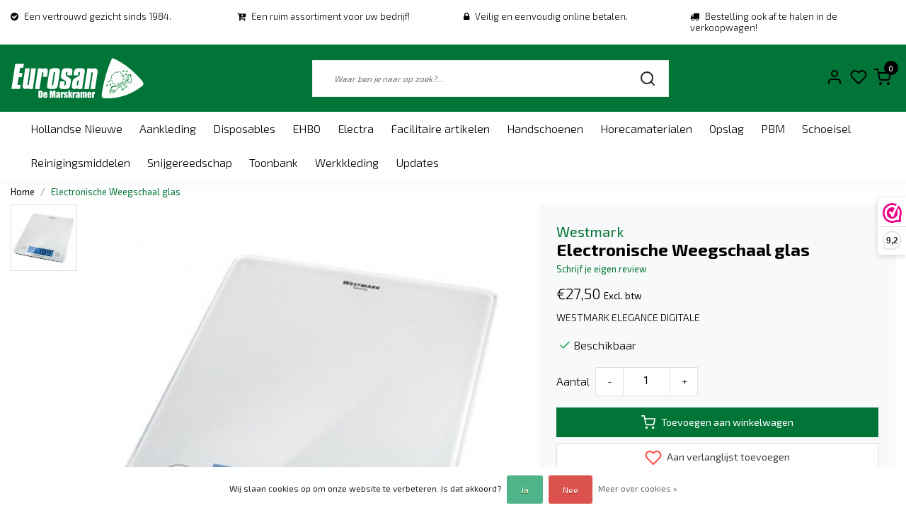

--- FILE ---
content_type: text/html;charset=utf-8
request_url: https://www.eurosan.nl/electronische-weegschaal-glas.html
body_size: 18748
content:
<!DOCTYPE html>
  <!--
    Dynamic Theme
    Theme by InStijl Media
    https://www.instijlmedia.nl
    
    If you are interested in our special offers or some customizaton, please contact us at support@instijlmedia.nl.
    -->
<head>
  <title>Westmark Electronische Weegschaal glas</title>
  <meta name="google-site-verification" content="nLB5ff38ywdGCII48j5SFNe9nN5_MqPA1eWB9FpPeh4" />
  <meta name="description" content="WESTMARK ELEGANCE DIGITALE" />
  <meta name="keywords" content="Westmark, Electronische, Weegschaal, glas, werkschoenen, klompen, reinigingsmiddelen, bezem, borstel, werkkleding, PBM,  messen, haring, vis, visverwerking, hollandse nieuwe, overall, veiligheid, schoonmaak, wegwerp, thermokleding, onze vis gezond en" />
  <meta http-equiv="X-UA-Compatible" content="IE=Edge">
  <meta name="viewport" content="width=device-width">
  <meta name="apple-mobile-web-app-capable" content="yes">
  <meta name="apple-mobile-web-app-status-bar-style" content="black">
  <link rel="shortcut icon" href="https://cdn.webshopapp.com/shops/296198/themes/173807/v/268589/assets/favicon.ico?20201015210934" type="image/x-icon" />
  <meta property="og:title" content="Westmark Electronische Weegschaal glas">
  <meta property="og:type" content="website">
  <meta property="og:description" content="WESTMARK ELEGANCE DIGITALE">
  <meta property="og:site_name" content="Eurosan de Marskramer">
  <meta property="og:url" content="https://www.eurosan.nl/">
    <meta property="og:image" content="https://cdn.webshopapp.com/shops/296198/files/332959168/image.jpg">
  <meta property="og:image:width" content="1000px" />
  <meta property="og:image:height" content="525px" />
  	<link rel="preconnect" href="//ajax.googleapis.com">
	<link rel="preconnect" href="//cdn.webshopapp.com/">
	<link rel="preconnect" href="//cdn.webshopapp.com/">	
	<link rel="preconnect" href="//fonts.googleapis.com">
	<link rel="preconnect" href="//fonts.gstatic.com" crossorigin>
  <link rel="dns-prefetch" href="//ajax.googleapis.com">
	<link rel="dns-prefetch" href="//cdn.webshopapp.com/">
	<link rel="dns-prefetch" href="//cdn.webshopapp.com/">	
	<link rel="dns-prefetch" href="//fonts.googleapis.com">
	<link rel="dns-prefetch" href="//fonts.gstatic.com" crossorigin>
    <!-- Theme fonts -->
  <link href="//fonts.googleapis.com/css?family=Exo%202:400,300,600,700" rel="preload" as="style">
    <link href="//fonts.googleapis.com/css?family=Exo%202:400,300,600,700" rel="stylesheet">
  <!-- feather icons -->
	<script src="https://cdn.webshopapp.com/shops/296198/themes/173807/assets/js-feathericons.js?2026011610520120201210145406"></script>
  <!--- Fallback Icons -->
	<link rel="stylesheet" href="https://cdn.webshopapp.com/shops/296198/themes/173807/assets/css-fontawesome.css?2026011610520120201210145406" />
	<!-- Theme CSS -->
  <link rel="stylesheet" href="https://cdn.webshopapp.com/shops/296198/themes/173807/assets/css-bootstrap.css?2026011610520120201210145406" />
  <link rel="stylesheet" href="https://cdn.webshopapp.com/shops/296198/themes/173807/assets/css-owl-carousel.css?2026011610520120201210145406" />
  <link rel="stylesheet" href="https://cdn.webshopapp.com/shops/296198/themes/173807/assets/style.css?2026011610520120201210145406" />
  <link rel="stylesheet" href="https://cdn.webshopapp.com/shops/296198/themes/173807/assets/settings.css?2026011610520120201210145406" />
  <!-- Google Tag Manager -->
    <meta charset="utf-8"/>
<!-- [START] 'blocks/head.rain' -->
<!--

  (c) 2008-2026 Lightspeed Netherlands B.V.
  http://www.lightspeedhq.com
  Generated: 20-01-2026 @ 09:11:21

-->
<link rel="canonical" href="https://www.eurosan.nl/electronische-weegschaal-glas.html"/>
<link rel="alternate" href="https://www.eurosan.nl/index.rss" type="application/rss+xml" title="Nieuwe producten"/>
<link href="https://cdn.webshopapp.com/assets/cookielaw.css?2025-02-20" rel="stylesheet" type="text/css"/>
<meta name="robots" content="noodp,noydir"/>
<meta name="google-site-verification" content="nLB5ff38ywdGCII48j5SFNe9nN5_MqPA1eWB9FpPeh4"/>
<meta property="og:url" content="https://www.eurosan.nl/electronische-weegschaal-glas.html?source=facebook"/>
<meta property="og:site_name" content="Eurosan de Marskramer"/>
<meta property="og:title" content="Westmark Electronische Weegschaal glas"/>
<meta property="og:description" content="WESTMARK ELEGANCE DIGITALE"/>
<meta property="og:image" content="https://cdn.webshopapp.com/shops/296198/files/332959168/westmark-electronische-weegschaal-glas.jpg"/>
<script>
(function(w,d,s,l,i){w[l]=w[l]||[];w[l].push({'gtm.start':
new Date().getTime(),event:'gtm.js'});var f=d.getElementsByTagName(s)[0],
j=d.createElement(s),dl=l!='dataLayer'?'&l='+l:'';j.async=true;j.src=
'https://www.googletagmanager.com/gtm.js?id='+i+dl;f.parentNode.insertBefore(j,f);
})(window,document,'script','dataLayer','GTM-5454WJB2');
</script>
<script>
<meta name="google-site-verification" content="nLB5ff38ywdGCII48j5SFNe9nN5_MqPA1eWB9FpPeh4" />
</script>
<!--[if lt IE 9]>
<script src="https://cdn.webshopapp.com/assets/html5shiv.js?2025-02-20"></script>
<![endif]-->
<!-- [END] 'blocks/head.rain' -->
</head>
  
<body class="body osx webkit">
    <div id="wrapper" class="wrapper">
    <!-- Template -->
        
<header id="header" class="header-white nav-theme sticky-top">
    	<div class="theme-usp text-xl-left text-center up d-none d-sm-block ">
    <div class="container-ism">
        <div class="row">
                      <div class="col-xl col-md-6 mb-md-0 mb-3">
              <div class="usp-item d-inline-block align-items-center"><i class="fa fa-check-circle mr-2 co-theme"></i><span>Een vertrouwd gezicht sinds 1984.</span></div>
            </div>
                      <div class="col-xl col-md-6 mb-md-0 mb-3">
              <div class="usp-item d-inline-block align-items-center"><i class="fa fa-cart-plus mr-2 co-theme"></i><span>Een ruim assortiment voor uw bedrijf!</span></div>
            </div>
                      <div class="col-xl col-md-6 mb-md-0 mb-3">
              <div class="usp-item d-inline-block align-items-center"><i class="fa fa-lock mr-2 co-theme"></i><span>Veilig en eenvoudig online betalen.</span></div>
            </div>
                      <div class="col-xl col-md-6 mb-md-0 mb-3">
              <div class="usp-item d-inline-block align-items-center"><i class="fa fa-truck mr-2 co-theme"></i><span>Bestelling ook af te halen in de verkoopwagen!</span></div>
            </div>
                  </div>
    </div>
</div>
    <div class="header-inner bg-header text-header">
    <div class="container-ism">
      <div class="row">
                <div class="col-6 col-lg-4 pr-0 order-xl-1">
          <div class="logo d-flex  justify-content-start align-items-center h-100">
            <a href="" title="" onclick="mobileNav($(this));return false;" id="resNavOpener" class="link link-menu text-center text-header mr-2 d-xl-none d-block" data-target="#overlayNavigation">
              <div class="menu-icon">
              <span class="fa fa-bars" data-feather="menu" aria-hidden="true"></span>
              </div>
            </a>
            <a href="/" title="Eurosan de Marskramer | Sinds 1984.">
              <img src="https://cdn.webshopapp.com/shops/296198/themes/173807/v/245885/assets/img-logo.png?20200925182942" alt="Eurosan de Marskramer | Sinds 1984." class="img-logo img-fluid">
            </a>
          </div>
        </div>
        <div class="col-1 col-lg-5 w-100 d-lg-block d-none justify-content-center align-self-center order-xl-2">
                    <div id="search">
            <form role="search" action="https://www.eurosan.nl/search/" method="get" id="formSearch" class="d-md-block d-none position-relative"  data-search-type="desktop">
               <div class="search-theme white input-group-append btn-squared align-items-center">
                  <input type="search" class="form-control border-squared-right border-0 py-3 h-auto focus-0" autocomplete="off" placeholder="Waar ben je naar op zoek?..." value="" name="q" id="search-input" data-device="desktop">
                  <a href="" class="btn btn-theme border-squared-left mb-0 p-0 px-3" type="submit" title="Zoeken" onclick="$('#formSearch').submit();">
                    <i class="fa fa-search" data-feather="search"></i>
                  </a>
               </div>
              <div class="autocomplete hide">
                                  <div class="search-title-box text-body all text-center py-2 px-3">
                    <span>Alle categorieën <i><em>(0)</em></i></span>
                 </div>
                <div class="products products-livesearch row px-3 mb-3 clearfix"></div>
                <div class="notfound hide p-3">Geen producten gevonden...</div>
                <div class="more px-3 mb-3 clear">
                  <a class="btn btn-secondary btn-sm result-btn livesearch" href="https://www.eurosan.nl/search/">
                    <span>Bekijk alle resultaten</span>
                  </a>
                </div>
              </div>
            </form>
          </div>
                            </div>
        <div class="col-6 col-lg-3 order-3">
          <div class="d-inline-block h-100 float-right">
                        <div class="header-search d-lg-none d-inline-block h-100">
              <button class="btn-search btn-nav border-0 p-0 m-0 h-100 bg-header text-header focus-0" onclick="mobileNav($(this));return false;" data-target="#overlaySearch">
                <i class="fa fa-lg fa-search" aria-hidden="true" data-feather="search"></i>
              </button>
            </div>
                        <div class="header-user header-languages d-none h-100">
              <div class="dropdown">
                <button class="btn-user btn-nav border-0 p-0 m-0 h-100 text-header focus-0" onclick="mobileNav($(this));return false;" data-target="#overlayUser">
                        							                  	<span class="flag flag-nl"></span>
                  	      						                </button>
            	</div>
            </div>
                        <div class="header-user d-inline-block h-100">
              <button class="btn-user btn-nav border-0 p-0 m-0 h-100 text-header focus-0" onclick="mobileNav($(this));return false;" data-target="#overlayUser">
                <i class="fa fa-lg fa-user-o" aria-hidden="true" data-feather="user"></i>
              </button>
            </div>
                        <div class="header-heart d-inline-block h-100">
              <a href="https://www.eurosan.nl/account/wishlist/" class="btn-heart btn-nav border-0 p-0 m-0 h-100 text-header focus-0">
                <i class="fa fa-lg fa-heart-o" aria-hidden="true" data-feather="heart"></i>
              </a>
            </div>
                        <div class="header-cart d-inline-block h-100">
              <button class="btn-user btn-nav border-0 p-0 m-0 h-100 text-header focus-0 position-relative" onclick="mobileNav($(this));return false;" data-target="#overlayCart">
                <i class="fa fa-lg fa-shopping-cart" aria-hidden="true" data-feather="shopping-cart"></i>
                <span class="cart-count">0</span>
              </button>
            </div>
          </div>
        </div>

      </div>
    </div>
  </div>
            <nav id="megamenu" class="navbar navbar-expand-lg bg-navbar text-navbar py-0 d-xl-block d-none">
  <div class="container-ism">
    <div class="ism-mainnav">
      <ul class="nav mr-auto">
                                  <li class="nav-item item  categories">
            <a href="https://www.eurosan.nl/hollandse-nieuwe/" class="nav-link">Hollandse Nieuwe</a>
                    	</li>
                          <li class="nav-item item  categories">
            <a href="https://www.eurosan.nl/aankleding/" class="nav-link">Aankleding</a>
                                    <div class="subnav ism-dropdown">
                            	              	              	                                                              <ul class="subnav-col list-unstyled m-0">
                                          <li class="subitem">
                        <a href="https://www.eurosan.nl/aankleding/meubilair/" title="Meubilair">Meubilair</a>
                                              </li>
                                          <li class="subitem">
                        <a href="https://www.eurosan.nl/aankleding/spandoeken/" title="Spandoeken">Spandoeken</a>
                                              </li>
                                          <li class="subitem">
                        <a href="https://www.eurosan.nl/aankleding/borden-frames/" title="Borden &amp; Frames">Borden &amp; Frames</a>
                                              </li>
                                          <li class="subitem">
                        <a href="https://www.eurosan.nl/aankleding/posters/" title="Posters">Posters</a>
                                              </li>
                                          <li class="subitem">
                        <a href="https://www.eurosan.nl/aankleding/vlaggen/" title="Vlaggen">Vlaggen</a>
                                              </li>
                                          <li class="subitem">
                        <a href="https://www.eurosan.nl/aankleding/toebehoren/" title="Toebehoren">Toebehoren</a>
                                              </li>
                                      </ul>
                              	            	            </div>
                    	</li>
                          <li class="nav-item item  categories">
            <a href="https://www.eurosan.nl/disposables/" class="nav-link">Disposables</a>
                                    <div class="subnav ism-dropdown">
                            	              	              	                                                              <ul class="subnav-col list-unstyled m-0">
                                          <li class="subitem">
                        <a href="https://www.eurosan.nl/disposables/bekers/" title="Bekers">Bekers</a>
                                              </li>
                                          <li class="subitem">
                        <a href="https://www.eurosan.nl/disposables/vuilniszakken/" title="Vuilniszakken">Vuilniszakken</a>
                                              </li>
                                          <li class="subitem">
                        <a href="https://www.eurosan.nl/disposables/folies/" title="Folies">Folies</a>
                                              </li>
                                          <li class="subitem">
                        <a href="https://www.eurosan.nl/disposables/toiletpapier/" title="Toiletpapier">Toiletpapier</a>
                                              </li>
                                          <li class="subitem">
                        <a href="https://www.eurosan.nl/disposables/handdoekrollen/" title="Handdoekrollen">Handdoekrollen</a>
                                              </li>
                                          <li class="subitem">
                        <a href="https://www.eurosan.nl/disposables/schorten/" title="Schorten">Schorten</a>
                                              </li>
                                          <li class="subitem">
                        <a href="https://www.eurosan.nl/disposables/hoofddeksels/" title="Hoofddeksels">Hoofddeksels</a>
                                              </li>
                                          <li class="subitem">
                        <a href="https://www.eurosan.nl/disposables/servetten/" title="Servetten">Servetten</a>
                                              </li>
                                          <li class="subitem">
                        <a href="https://www.eurosan.nl/disposables/overmouwen/" title="Overmouwen">Overmouwen</a>
                                              </li>
                                          <li class="subitem">
                        <a href="https://www.eurosan.nl/disposables/bezoekersjassen/" title="Bezoekersjassen">Bezoekersjassen</a>
                                              </li>
                                          <li class="subitem">
                        <a href="https://www.eurosan.nl/disposables/overschoenen/" title="Overschoenen">Overschoenen</a>
                                              </li>
                                          <li class="subitem">
                        <a href="https://www.eurosan.nl/disposables/toebehoren/" title="Toebehoren">Toebehoren</a>
                                              </li>
                                      </ul>
                              	            	            </div>
                    	</li>
                          <li class="nav-item item  categories">
            <a href="https://www.eurosan.nl/ehbo/" class="nav-link">EHBO</a>
                    	</li>
                          <li class="nav-item item  categories">
            <a href="https://www.eurosan.nl/electra/" class="nav-link">Electra</a>
                    	</li>
                          <li class="nav-item item  categories">
            <a href="https://www.eurosan.nl/facilitaire-artikelen/" class="nav-link">Facilitaire artikelen</a>
                                    <div class="subnav ism-dropdown">
                            	              	              	                                                              <ul class="subnav-col list-unstyled m-0">
                                          <li class="subitem">
                        <a href="https://www.eurosan.nl/facilitaire-artikelen/afvalartikelen/" title="Afvalartikelen">Afvalartikelen</a>
                                              </li>
                                          <li class="subitem">
                        <a href="https://www.eurosan.nl/facilitaire-artikelen/bezems/" title="Bezems">Bezems</a>
                                              </li>
                                          <li class="subitem">
                        <a href="https://www.eurosan.nl/facilitaire-artikelen/borstels/" title="Borstels">Borstels</a>
                                              </li>
                                          <li class="subitem">
                        <a href="https://www.eurosan.nl/facilitaire-artikelen/dispensers/" title="Dispensers">Dispensers</a>
                                              </li>
                                          <li class="subitem">
                        <a href="https://www.eurosan.nl/facilitaire-artikelen/haccp-producten/" title="HACCP producten">HACCP producten</a>
                                              </li>
                                          <li class="subitem">
                        <a href="https://www.eurosan.nl/facilitaire-artikelen/koppelingen/" title="Koppelingen">Koppelingen</a>
                                              </li>
                                          <li class="subitem">
                        <a href="https://www.eurosan.nl/facilitaire-artikelen/muurbeugels/" title="Muurbeugels">Muurbeugels</a>
                                              </li>
                                          <li class="subitem">
                        <a href="https://www.eurosan.nl/facilitaire-artikelen/scheppen/" title="Scheppen">Scheppen</a>
                                              </li>
                                          <li class="subitem">
                        <a href="https://www.eurosan.nl/facilitaire-artikelen/schrobber/" title="Schrobber">Schrobber</a>
                                              </li>
                                          <li class="subitem">
                        <a href="https://www.eurosan.nl/facilitaire-artikelen/spuitpistolen/" title="Spuitpistolen">Spuitpistolen</a>
                                              </li>
                                          <li class="subitem">
                        <a href="https://www.eurosan.nl/facilitaire-artikelen/stelen/" title="Stelen">Stelen</a>
                                              </li>
                                          <li class="subitem">
                        <a href="https://www.eurosan.nl/facilitaire-artikelen/toebehoren/" title="Toebehoren">Toebehoren</a>
                                              </li>
                                      </ul>
                                  <ul class="subnav-col list-unstyled m-0">
                                          <li class="subitem">
                        <a href="https://www.eurosan.nl/facilitaire-artikelen/vegers/" title="Vegers">Vegers</a>
                                              </li>
                                          <li class="subitem">
                        <a href="https://www.eurosan.nl/facilitaire-artikelen/wissers/" title="Wissers">Wissers</a>
                                              </li>
                                      </ul>
                              	            	            </div>
                    	</li>
                          <li class="nav-item item  categories">
            <a href="https://www.eurosan.nl/handschoenen/" class="nav-link">Handschoenen</a>
                                    <div class="subnav ism-dropdown">
                            	              	              	                                                              <ul class="subnav-col list-unstyled m-0">
                                          <li class="subitem">
                        <a href="https://www.eurosan.nl/handschoenen/snijbestendige-handschoenen/" title="Snijbestendige handschoenen">Snijbestendige handschoenen</a>
                                              </li>
                                          <li class="subitem">
                        <a href="https://www.eurosan.nl/handschoenen/olie-en-vetbestendige-handschoenen/" title="Olie- en vetbestendige handschoenen">Olie- en vetbestendige handschoenen</a>
                                              </li>
                                          <li class="subitem">
                        <a href="https://www.eurosan.nl/handschoenen/koudebestendige-handschoenen/" title="Koudebestendige handschoenen">Koudebestendige handschoenen</a>
                                              </li>
                                          <li class="subitem">
                        <a href="https://www.eurosan.nl/handschoenen/wegwerphandschoenen/" title="Wegwerphandschoenen">Wegwerphandschoenen</a>
                                              </li>
                                          <li class="subitem">
                        <a href="https://www.eurosan.nl/handschoenen/grip-handschoenen/" title="Grip handschoenen">Grip handschoenen</a>
                                              </li>
                                          <li class="subitem">
                        <a href="https://www.eurosan.nl/handschoenen/fileer-handschoenen/" title="Fileer handschoenen">Fileer handschoenen</a>
                                              </li>
                                          <li class="subitem">
                        <a href="https://www.eurosan.nl/handschoenen/handschoenen-algemeen/" title="Handschoenen algemeen">Handschoenen algemeen</a>
                                              </li>
                                          <li class="subitem">
                        <a href="https://www.eurosan.nl/handschoenen/hittebestendige-handschoenen/" title="Hittebestendige handschoenen">Hittebestendige handschoenen</a>
                                              </li>
                                          <li class="subitem">
                        <a href="https://www.eurosan.nl/handschoenen/toebehoren/" title="Toebehoren">Toebehoren</a>
                                              </li>
                                      </ul>
                              	            	            </div>
                    	</li>
                          <li class="nav-item item  categories">
            <a href="https://www.eurosan.nl/horecamaterialen/" class="nav-link">Horecamaterialen</a>
                                    <div class="subnav ism-dropdown">
                            	              	              	                                                              <ul class="subnav-col list-unstyled m-0">
                                          <li class="subitem">
                        <a href="https://www.eurosan.nl/horecamaterialen/snijplanken/" title="Snijplanken">Snijplanken</a>
                                              </li>
                                          <li class="subitem">
                        <a href="https://www.eurosan.nl/horecamaterialen/weegschalen/" title="Weegschalen">Weegschalen</a>
                                              </li>
                                          <li class="subitem">
                        <a href="https://www.eurosan.nl/horecamaterialen/pannen/" title="Pannen">Pannen</a>
                                              </li>
                                          <li class="subitem">
                        <a href="https://www.eurosan.nl/horecamaterialen/sauzendispenser/" title="Sauzendispenser">Sauzendispenser</a>
                                              </li>
                                          <li class="subitem">
                        <a href="https://www.eurosan.nl/horecamaterialen/gereedschap/" title="Gereedschap">Gereedschap</a>
                                              </li>
                                          <li class="subitem">
                        <a href="https://www.eurosan.nl/horecamaterialen/frituurmanden/" title="Frituurmanden">Frituurmanden</a>
                                              </li>
                                          <li class="subitem">
                        <a href="https://www.eurosan.nl/horecamaterialen/frituurscheppen/" title="Frituurscheppen">Frituurscheppen</a>
                                              </li>
                                          <li class="subitem">
                        <a href="https://www.eurosan.nl/horecamaterialen/thermometers/" title="Thermometers">Thermometers</a>
                                              </li>
                                          <li class="subitem">
                        <a href="https://www.eurosan.nl/horecamaterialen/kruidenstrooiers/" title="Kruidenstrooiers">Kruidenstrooiers</a>
                                              </li>
                                          <li class="subitem">
                        <a href="https://www.eurosan.nl/horecamaterialen/lekbakken/" title="Lekbakken">Lekbakken</a>
                                              </li>
                                          <li class="subitem">
                        <a href="https://www.eurosan.nl/horecamaterialen/vetfilters/" title="Vetfilters">Vetfilters</a>
                                              </li>
                                          <li class="subitem">
                        <a href="https://www.eurosan.nl/horecamaterialen/koelboxen/" title="Koelboxen">Koelboxen</a>
                                              </li>
                                      </ul>
                                  <ul class="subnav-col list-unstyled m-0">
                                          <li class="subitem">
                        <a href="https://www.eurosan.nl/horecamaterialen/emmers/" title="Emmers">Emmers</a>
                                              </li>
                                          <li class="subitem">
                        <a href="https://www.eurosan.nl/horecamaterialen/diversen/" title="Diversen">Diversen</a>
                                              </li>
                                      </ul>
                              	            	            </div>
                    	</li>
                          <li class="nav-item item  categories">
            <a href="https://www.eurosan.nl/opslag/" class="nav-link">Opslag</a>
                                    <div class="subnav ism-dropdown">
                            	              	              	                                                              <ul class="subnav-col list-unstyled m-0">
                                          <li class="subitem">
                        <a href="https://www.eurosan.nl/opslag/bakken/" title="Bakken">Bakken</a>
                                              </li>
                                          <li class="subitem">
                        <a href="https://www.eurosan.nl/opslag/onderdelen/" title="Onderdelen">Onderdelen</a>
                                              </li>
                                          <li class="subitem">
                        <a href="https://www.eurosan.nl/opslag/rekken/" title="Rekken">Rekken</a>
                                              </li>
                                          <li class="subitem">
                        <a href="https://www.eurosan.nl/opslag/diversen/" title="Diversen">Diversen</a>
                                              </li>
                                      </ul>
                              	            	            </div>
                    	</li>
                          <li class="nav-item item  categories">
            <a href="https://www.eurosan.nl/pbm/" class="nav-link">PBM                  </a>
                    	</li>
                          <li class="nav-item item  categories">
            <a href="https://www.eurosan.nl/schoeisel/" class="nav-link">Schoeisel</a>
                                    <div class="subnav ism-dropdown">
                            	              	              	                                                              <ul class="subnav-col list-unstyled m-0">
                                          <li class="subitem">
                        <a href="https://www.eurosan.nl/schoeisel/werkschoenen/" title="Werkschoenen">Werkschoenen</a>
                                              </li>
                                          <li class="subitem">
                        <a href="https://www.eurosan.nl/schoeisel/werklaarzen/" title="Werklaarzen">Werklaarzen</a>
                                              </li>
                                          <li class="subitem">
                        <a href="https://www.eurosan.nl/schoeisel/klompen/" title="Klompen">Klompen</a>
                                              </li>
                                          <li class="subitem">
                        <a href="https://www.eurosan.nl/schoeisel/diversen/" title="Diversen">Diversen</a>
                                              </li>
                                      </ul>
                              	            	            </div>
                    	</li>
                          <li class="nav-item item  categories">
            <a href="https://www.eurosan.nl/reinigingsmiddelen/" class="nav-link">Reinigingsmiddelen</a>
                    	</li>
                          <li class="nav-item item  categories">
            <a href="https://www.eurosan.nl/snijgereedschap/" class="nav-link">Snijgereedschap</a>
                                    <div class="subnav ism-dropdown">
                            	              	              	                                                              <ul class="subnav-col list-unstyled m-0">
                                          <li class="subitem">
                        <a href="https://www.eurosan.nl/snijgereedschap/fileermessen/" title="Fileermessen">Fileermessen</a>
                                              </li>
                                          <li class="subitem">
                        <a href="https://www.eurosan.nl/snijgereedschap/haringmessen/" title="Haringmessen">Haringmessen</a>
                                              </li>
                                          <li class="subitem">
                        <a href="https://www.eurosan.nl/snijgereedschap/kartelmessen/" title="Kartelmessen">Kartelmessen</a>
                                              </li>
                                          <li class="subitem">
                        <a href="https://www.eurosan.nl/snijgereedschap/panklaarmessen/" title="Panklaarmessen">Panklaarmessen</a>
                                              </li>
                                          <li class="subitem">
                        <a href="https://www.eurosan.nl/snijgereedschap/slagersmessen/" title="Slagersmessen">Slagersmessen</a>
                                              </li>
                                          <li class="subitem">
                        <a href="https://www.eurosan.nl/snijgereedschap/oestermessen/" title="Oestermessen">Oestermessen</a>
                                              </li>
                                          <li class="subitem">
                        <a href="https://www.eurosan.nl/snijgereedschap/schil-en-groentemessen/" title="Schil- en groentemessen">Schil- en groentemessen</a>
                                              </li>
                                          <li class="subitem">
                        <a href="https://www.eurosan.nl/snijgereedschap/visontschubbers/" title="Visontschubbers">Visontschubbers</a>
                                              </li>
                                          <li class="subitem">
                        <a href="https://www.eurosan.nl/snijgereedschap/onderhoud/" title="Onderhoud">Onderhoud</a>
                                              </li>
                                          <li class="subitem">
                        <a href="https://www.eurosan.nl/snijgereedschap/toebehoren/" title="Toebehoren">Toebehoren</a>
                                              </li>
                                      </ul>
                              	            	            </div>
                    	</li>
                          <li class="nav-item item  categories">
            <a href="https://www.eurosan.nl/toonbank/" class="nav-link">Toonbank</a>
                                    <div class="subnav ism-dropdown">
                            	              	              	                                                              <ul class="subnav-col list-unstyled m-0">
                                          <li class="subitem">
                        <a href="https://www.eurosan.nl/toonbank/deksels-roosters/" title="Deksels &amp; roosters">Deksels &amp; roosters</a>
                                              </li>
                                          <li class="subitem">
                        <a href="https://www.eurosan.nl/toonbank/bakken-schalen/" title="Bakken &amp; schalen">Bakken &amp; schalen</a>
                                              </li>
                                          <li class="subitem">
                        <a href="https://www.eurosan.nl/toonbank/complete-sets/" title="Complete sets">Complete sets</a>
                                              </li>
                                          <li class="subitem">
                        <a href="https://www.eurosan.nl/toonbank/decoratiematerialen/" title="Decoratiematerialen">Decoratiematerialen</a>
                                              </li>
                                          <li class="subitem">
                        <a href="https://www.eurosan.nl/toonbank/displays/" title="Displays">Displays</a>
                                              </li>
                                          <li class="subitem">
                        <a href="https://www.eurosan.nl/toonbank/prijskaarten/" title="Prijskaarten">Prijskaarten</a>
                                              </li>
                                          <li class="subitem">
                        <a href="https://www.eurosan.nl/toonbank/schrijfwaren/" title="Schrijfwaren">Schrijfwaren</a>
                                              </li>
                                          <li class="subitem">
                        <a href="https://www.eurosan.nl/toonbank/toebehoren/" title="Toebehoren">Toebehoren</a>
                                              </li>
                                          <li class="subitem">
                        <a href="https://www.eurosan.nl/toonbank/diversen/" title="Diversen">Diversen</a>
                                              </li>
                                      </ul>
                              	            	            </div>
                    	</li>
                          <li class="nav-item item  categories">
            <a href="https://www.eurosan.nl/werkkleding/" class="nav-link">Werkkleding</a>
                                    <div class="subnav ism-dropdown">
                            	              	              	                                                              <ul class="subnav-col list-unstyled m-0">
                                          <li class="subitem">
                        <a href="https://www.eurosan.nl/werkkleding/regenkleding/" title="Regenkleding">Regenkleding</a>
                                              </li>
                                          <li class="subitem">
                        <a href="https://www.eurosan.nl/werkkleding/werkschorten/" title="Werkschorten">Werkschorten</a>
                                              </li>
                                          <li class="subitem">
                        <a href="https://www.eurosan.nl/werkkleding/bodywarmers/" title="Bodywarmers">Bodywarmers</a>
                                              </li>
                                          <li class="subitem">
                        <a href="https://www.eurosan.nl/werkkleding/colberts/" title="Colberts">Colberts</a>
                                              </li>
                                          <li class="subitem">
                        <a href="https://www.eurosan.nl/werkkleding/sweaters/" title="Sweaters">Sweaters</a>
                                              </li>
                                          <li class="subitem">
                        <a href="https://www.eurosan.nl/werkkleding/overalls/" title="Overalls">Overalls</a>
                                              </li>
                                          <li class="subitem">
                        <a href="https://www.eurosan.nl/werkkleding/werkjassen/" title="Werkjassen">Werkjassen</a>
                                              </li>
                                          <li class="subitem">
                        <a href="https://www.eurosan.nl/werkkleding/hoofddeksels/" title="Hoofddeksels">Hoofddeksels</a>
                                              </li>
                                          <li class="subitem">
                        <a href="https://www.eurosan.nl/werkkleding/polos/" title="Polo&#039;s">Polo&#039;s</a>
                                              </li>
                                          <li class="subitem">
                        <a href="https://www.eurosan.nl/werkkleding/vesten/" title="Vesten">Vesten</a>
                                              </li>
                                          <li class="subitem">
                        <a href="https://www.eurosan.nl/werkkleding/thermokleding/" title="Thermokleding">Thermokleding</a>
                                              </li>
                                          <li class="subitem">
                        <a href="https://www.eurosan.nl/werkkleding/diepvrieskleding/" title="Diepvrieskleding">Diepvrieskleding</a>
                                              </li>
                                      </ul>
                                  <ul class="subnav-col list-unstyled m-0">
                                          <li class="subitem">
                        <a href="https://www.eurosan.nl/werkkleding/werkbroeken/" title="Werkbroeken">Werkbroeken</a>
                                              </li>
                                          <li class="subitem">
                        <a href="https://www.eurosan.nl/werkkleding/koksbuizen/" title="Koksbuizen">Koksbuizen</a>
                                              </li>
                                          <li class="subitem">
                        <a href="https://www.eurosan.nl/werkkleding/polosweaters/" title="Polosweaters">Polosweaters</a>
                                              </li>
                                          <li class="subitem">
                        <a href="https://www.eurosan.nl/werkkleding/t-shirts/" title="T-shirts">T-shirts</a>
                                              </li>
                                          <li class="subitem">
                        <a href="https://www.eurosan.nl/werkkleding/foodjassen/" title="Foodjassen">Foodjassen</a>
                                              </li>
                                      </ul>
                              	            	            </div>
                    	</li>
                        <li class="nav-item item ">
          <a href="https://www.eurosan.nl/blogs/updates/" title="Updates" class="nav-link">Updates</a>
          <div class="subnav ism-dropdown">
                        <ul class="subnav-col list-unstyled m-0">
              <li class="subitem">
                <a href="https://www.eurosan.nl/blogs/updates/handschoenen-voor-al-uw-werkzaamheden/" title="Handschoenen voor al uw werkzaamheden">Handschoenen voor al uw werkzaamheden</a>
              </li>
            </ul>
                        <ul class="subnav-col list-unstyled m-0">
              <li class="subitem">
                <a href="https://www.eurosan.nl/blogs/updates/vikan-hygienische-color-coded-tools/" title="Vikan Hygiënische &amp; Color Coded Tools">Vikan Hygiënische &amp; Color Coded Tools</a>
              </li>
            </ul>
                        <ul class="subnav-col list-unstyled m-0">
              <li class="subitem">
                <a href="https://www.eurosan.nl/blogs/updates/profi-line-premium-vakgereedschap-uit-onze-eigen-l/" title="Profi-Line: Premium vakgereedschap uit onze eigen lijn!">Profi-Line: Premium vakgereedschap uit onze eigen lijn!</a>
              </li>
            </ul>
                        </div>
        </li>
                      </ul>
    </div>
  </div>
</nav>      </header>    	<div class="ism-messages">
      	    	</div>
          		<!-- PRODUCT META -->
<div itemscope itemtype="http://schema.org/Product">
  <meta itemprop="name" content="Westmark Electronische Weegschaal glas">
  <meta itemprop="url" content="https://www.eurosan.nl/electronische-weegschaal-glas.html">
 	<meta itemprop="brand" content="Westmark" />  <meta itemprop="description" content="WESTMARK ELEGANCE DIGITALE" />  <meta itemprop="image" content="https://cdn.webshopapp.com/shops/296198/files/332959168/300x300x2/westmark-electronische-weegschaal-glas.jpg" />  
  <meta itemprop="gtin13" content="4004094303364" />  <meta itemprop="mpn" content="200121" />  <meta itemprop="sku" content="0" />  
  <div itemprop="offers" itemscope itemtype="http://schema.org/Offer">
    <meta itemprop="priceCurrency" content="EUR">
    <meta itemprop="price" content="33.28" />
    <meta itemprop="url" content="https://www.eurosan.nl/electronische-weegschaal-glas.html">
    <meta itemprop="priceValidUntil" content="2027-01-20" />
    <meta itemprop="itemCondition" itemtype="https://schema.org/OfferItemCondition" content="https://schema.org/NewCondition"/>
      </div>
  </div><!-- PRODUCT TEMPLATE -->
<main id="productpage" class="bg-white main pt-30px pt-0">
  <div class="container-ism">  <nav class="d-inline-block" aria-label="breadcrumb">
    <ol class="breadcrumb bg-transparent d-flex px-0 py-2 mb-0">
      <li class="breadcrumb-item small"><a href="https://www.eurosan.nl/" title="Home" class="text-body">Home</a></li>
            <li class="breadcrumb-item small active"><a href="https://www.eurosan.nl/electronische-weegschaal-glas.html" title="Electronische Weegschaal glas" class="text-theme">Electronische Weegschaal glas</a></li>
          </ol>
  </nav>
</div>          <div class="product-top bg-white">
  <div class="product-dropdown">
    <div class="container-ism">
      <div class="product-dropdown-wrap row justify-content-between align-items-center">
        <div class="product-dropdown-info d-flex align-items-center col-xl-8 col-md-6 col-12">
          <div class="product-dropdown-thumb">
          	<img src="https://cdn.webshopapp.com/shops/296198/files/332959168/65x65x2/westmark-electronische-weegschaal-glas.jpg" alt="Westmark Electronische Weegschaal glas" class="product-thumbnail" />
        	</div>
          <div class="product-details ml-2">
            <strong class="product-title font-weight-bold" itemprop="name" content="Westmark Electronische Weegschaal glas">Electronische Weegschaal glas</strong>
            <div class="price">
                                <strong class="price-new">€27,50</strong>
                             </div>
          </div>
        </div>
        <div class="product-dropdown-cart d-flex justify-lg-content-end justify-content-between text-right my-lg-0 my-2 col-xl-4 col-md-6 col-12">
          <a href="javascript:;" onclick="$('#product_configure_form').submit();" class="btn btn-incart btn-darken btn-squared btn-block btn-shoppingcart no-effect" title="Toevoegen aan winkelwagen">
            <span class="text">Toevoegen aan winkelwagen</span>
                        <span class="icon d-lg-inline-block d-none"><i class="fa fa-shopping-cart"></i></span>
                      </a>
                    <a href="https://www.eurosan.nl/account/wishlistAdd/111780229/?variant_id=225392689" title="Aan verlanglijst toevoegen" class="btn btn-wishlist text-body bg-white btn-darken btn-squared btn-block mt-0 ml-2 mb-0">
                        <span class="icon d-lg-inline-block d-none">
            <i class="fa fa-heart-o mr-1" data-feather="heart" aria-hidden="true" height="18" width="18"></i></span> 
                        Aan verlanglijst toevoegen
          </a>
                  </div>
      </div>
    </div>
  </div>
  <div class="container-ism">
      <div class="product-top">
        <div class="row">
        <!-- Tablet & PC Image slider -->  
                <div class="col-md-6 col-xl-7 d-none d-sm-block">
          <div class="ism-product-slider sticky">
                        <div class="row">
                <div class="order-2 order-xl-1 col-md-12 col-xl-2">
                  <div class="ism-thumb-row row">
                                        <div class="ism-thumb col-md-4 col-xl-12 mb-3">
                      <a data-image-id="332959168" class="active">
                                                <img src=" " data-src="https://cdn.webshopapp.com/shops/296198/files/332959168/174x174x3/electronische-weegschaal-glas.jpg" title="Electronische Weegschaal glas" alt="Electronische Weegschaal glas" class="lazy img-fluid btn-squared border cursor-hover"/>
                                              </a>
                    </div>
                                      </div>
                </div>
              <div class="order-1 order-xl-2 col-md-12 col-xl-10 mb-5 mb-xl-0 pr-xl-4">
                <div class="ism-product-images">
                                        <div class="item text-center">
                      <a href="https://cdn.webshopapp.com/shops/296198/files/332959168/electronische-weegschaal-glas.jpg" data-fancybox="gallery" class="position-relative  first" data-image-id="332959168">
                      <img src=" " data-src="https://cdn.webshopapp.com/shops/296198/files/332959168/642x642x3/electronische-weegschaal-glas.jpg" title="Electronische Weegschaal glas" alt="Electronische Weegschaal glas" class="lazy img-fluid btn-squared">
                        <div class="enlarge text-body small text-md-right text-center"><i class="fa fa-search-plus" aria-hidden="true"></i><span class="pl-2">Afbeelding vergroten</span></div>
                      </a>
                    </div>
                                        </div>  
                    <div class="d-flex justify-content-center align-items-center">
                 
                </div>
              </div>
            </div>
                  </div>
        </div>
                          <div class="col-md-6 col-xl-5">
            <div class="row">
              <div class="col-md-12">
                <div class="product-cart-details bg-light btn-squared p-3 p-md-4 mb-3 clearfix">
                  <div class="product-title">
                  <span class="brand-title h5 text-muted d-inline-block align-middle mr-2">Westmark</span>                                      <h1 class="product-title h4 font-weight-bold mb-0">Electronische Weegschaal glas</h1>
                </div>
                                  <div class="product-reviews reviews d-inline-flex mb-2">
                    <div class="stars-none filler"> <a href=" " title=""  data-toggle="modal" data-target="#reviewsModal" class="text-muted small scroll">Schrijf je eigen review</a></div>                  </div>
                                    <div id="productPrice" class="mb-2">
                    <div class="product-price">
  <div class="d-block">
        <strong class="price-new d-inline-block">€27,50</strong>
    <small class="shipping-cost collection">Excl. btw</small>      </div>
</div>
<div class="product-shipping-cost text-muted">
	  <small class="unit-cost collection">
      </small>
    </div>                  </div>
                 	                                    <div class="product-description">
                  	<p class="small-xs mb-2">WESTMARK ELEGANCE DIGITALE</p>
                  </div>
                  									                                    <form action="https://www.eurosan.nl/cart/add/225392689/" id="product_configure_form" method="post">  
                    <div class="product-custom mb-3 d-none">
                                              <input type="hidden" name="bundle_id" id="product_configure_bundle_id" value="">
                                          </div>
                    <div class="delivery-stock mb-3 align-items-center">
                        <div class="stock d-inline-block align-middle mr-1">
                                                                              <div class="in-stock d-inline-flex align-items-center"><i data-feather="check" height="18" class="fa fa-check text-success"></i>Beschikbaar</div>
                                                                                                  </div>
                                          </div>
                  	                    <div class="d-flex align-items-center justify-content-between">
                                            <div class="quantity-block d-flex align-items-center">
                        <span>Aantal </span>
                        <div class="quantity border bg-white ml-2">
                          <a href="javascript:;" data-way="down" class="btn btn-white px-3 border-right text-center align-self-center text-dark text-underline-0">-</a>
                          <input type="text" name="quantity" value="1" title="Qty" class="border-0 text-center flex-grow-1" size="4">
                          <a href="javascript:;" data-way="up" class="btn btn-white px-3 border-left text-center align-self-center text-dark text-underline-0">+</a>
                        </div>
                      </div>
                                                                </div>
                                        <div class="mt-3 d-flex">
                    	<div class="d-block w-100">
                                                <a href="javascript:;" class="btn btn-incart btn-cart btn-darken btn-squared d-flex align-items-center justify-content-center py-2 w-100" title="Toevoegen aan winkelwagen" data-product='{"title":"Electronische Weegschaal glas","price":"27,50","img":"https://cdn.webshopapp.com/shops/296198/files/332959168/220x210x2/image.jpg"}' >
                          <i class="fa fa-shopping-cart pr-1 mr-1" data-feather="shopping-cart" aria-hidden="true"></i>Toevoegen aan winkelwagen
                        </a>
                                              </div>
                  	</div>
                                      <div class="col pt-2 px-0">
                    <a href="https://www.eurosan.nl/account/wishlistAdd/111780229/?variant_id=225392689" title="Aan verlanglijst toevoegen" class="btn btn-wishlist text-body btn-block bg-white btn-darken btn-squared mb-2">
                    <i class="fa fa-heart-o mr-1" data-feather="heart" aria-hidden="true"></i> Aan verlanglijst toevoegen
                    </a>
                  </div>
                                    </form>
                </div>
                <ul class="product-usp list-unstyled mb-0">
                  	                  	                  	<li class="py-1">
                    	<i class="fa fa-check text-success" data-feather="check" height="18" aria-hidden="true"></i>
                      Snelle levering!
                    </li>
                  	                  	<li class="py-1">
                    	<i class="fa fa-check text-success" data-feather="check" height="18" aria-hidden="true"></i>
                      Af te halen bij winkel op locatie
                    </li>
                  	                  	<li class="py-1">
                    	<i class="fa fa-check text-success" data-feather="check" height="18" aria-hidden="true"></i>
                      <b>14 dagen</b> bedenktijd
                    </li>
                  	                                        <li class="py-1">
                      <i class="fa fa-check text-success" data-feather="check" height="18" aria-hidden="true"></i>
                      <strong>Meer informatie? </strong><a href="https://www.eurosan.nl/service/?message=Ik heb een vraag over dit product.&amp;subject=Electronische%20Weegschaal%20glas#customerservice" class="text-body scroll">Neem contact op over dit product</a>
                    </li>
                                       <li class="product-compare mt-2 mx-0">
                                              <a href="https://www.eurosan.nl/compare/add/225392689/" title="" rel="nofollow">
                          <span id="compare-225392689"  class="compare-check mx-1"></span>
                          <span class="align-middle text-muted mb-0">Toevoegen aan vergelijking</span>
                        </a>
                                          </li>
                                      </ul>
              </div>
            </div>
          </div>
        </div>
      </div>
  </div>
</div>
<div class="product-bottom bg-white pt-lg-5 pt-2">
  <div class="container-ism">
    <div class="row">
      <div class="col-12">
        <div class="block-information">
                    <div class="block-box block-info mb-lg-3 mb-2">
                        <div class="title-box h4 text-headings mb-lg-3 mb-0">
              <strong>Productomschrijving</strong>
            </div>
                      	                        <div id="info" class="content-box show">
              Digitale keukenweegschaal van Westmark. De weegschaal kan tot maximaal 5 kg. Materiaal is een kunsstof met glas. Het weegplateau is 23 x 18 cm. De hoogte is 1,8 cm.
            </div>
                                  </div>
                                                            <div class="block-box block-spec mb-lg-3 mb-2">
                        <div class="title-box text-headings">
              <strong>Product informatie</strong>
            </div>
                        <div id="code" class="content-box show">
              <table class="table table-borderless mb-0">
                                <tr>
                  <td class="text-muted border-0 p-0">Merk</td>
                  <td class="border-0 p-0"><a href="https://www.eurosan.nl/brands/westmark/" title="Westmark"><u>Westmark</u></a></td>
                </tr>
                                                 <tr>
                  <td class="text-muted border-0 p-0">Artikelcode</td>
                  <td class="border-0 p-0">200121</td>
                </tr>
                                                                 <tr>
                  <td class="text-muted border-0 p-0">EAN</td>
                  <td class="border-0 p-0">4004094303364</td>
                </tr>
                              </table>
            </div>
        	</div>
                </div>
              </div>
      <div class="col-12">
            	</div>
		</div>
	</div>
</div>
<div class="product-reviews bg-white pt-lg-5 mb-lg-0 mb-2">
  <div class="container-ism">
    <div class="title-box py-2">
      <div class="title-box h4 text-headings mb-lg-2 mb-0">
      <strong>Wat onze klanten zeggen</strong>
      </div>
    </div>
    <div id="reviews" class="content-box pb-5">
			<div class="reviews row">
  <div class="review-main col-sm-12">
  	<div class="product-reviews d-lg-flex justify-content-between align-items-end mt-lg-0 mt-3 mb-4">
      <div class="stars">
                  <i class="fa fa-star o" aria-hidden="true"></i><i class="fa fa-star o" aria-hidden="true"></i><i class="fa fa-star o" aria-hidden="true"></i><i class="fa fa-star o" aria-hidden="true"></i><i class="fa fa-star o" aria-hidden="true"></i>                 <span class="text d-block text-underline text-headings"><p class="mb-0">average of 0 review(s)</p></span>
      </div>
      <div class="submit-box">
       <a href="" title="" data-toggle="modal" data-target="#reviewsModal" class="btn btn-theme btn-darken btn-squared">Schrijf je eigen review</a>
      </div>
     </div>
            <div class="clear"></div>
      <strong>Geen reviews gevonden</strong><br />
      <span class="italic">Help ons en andere klanten door het schrijven van een review</span>
         </div>
</div>
    </div>
  </div>
</div>
  </main>              <iframe src="https://dashboard.webwinkelkeur.nl/webshops/widget_html?id=1210928&layout=new_default&theme=light&color=%23ec008b&show=yes&view=slider&amount=6&width=auto&width_amount=280px&height=250px&interval=5000&language=nld" scrolling="no" class="wwk-widget-iframe wwk-widget--new_default wwk-widget--new_default--light" style="border: 0; height: 250px!important; width: 100%!important;"></iframe>
<footer id="footer">
  <div class="container-ism pt-md-5 pt-3">
    <div class="row">
                                          <div class="col-12 col-md-6 col-lg-3">
        <div class="title-box h5 text-footer mb-2">
                    <strong>Klantenservice</strong>
                            </div>     
        <div id="servicelinks" class="content-box show">
          <ul class="list-unstyled text-small">
                        <li><a class="text-footer" href="https://www.eurosan.nl/service/" title="Klantenservice">Klantenservice</a></li>
                        <li><a class="text-footer" href="https://www.eurosan.nl/service/about/" title="Over ons">Over ons</a></li>
                        <li><a class="text-footer" href="https://www.eurosan.nl/service/garantie-en-klachten/" title="Garantie en klachten">Garantie en klachten</a></li>
                        <li><a class="text-footer" href="https://www.eurosan.nl/service/general-terms-conditions/" title="Algemene voorwaarden">Algemene voorwaarden</a></li>
                        <li><a class="text-footer" href="https://www.eurosan.nl/service/haringfolder2022/" title="Haringfolder 2022">Haringfolder 2022</a></li>
                        <li><a class="text-footer" href="https://www.eurosan.nl/service/onze-winkel-op-locatie/" title="Onze winkel op locatie!">Onze winkel op locatie!</a></li>
                        <li><a class="text-footer" href="https://www.eurosan.nl/service/payment-methods/" title="Betaalmethoden">Betaalmethoden</a></li>
                        <li><a class="text-footer" href="https://www.eurosan.nl/service/privacy-policy/" title="Privacy Policy">Privacy Policy</a></li>
                        <li><a class="text-footer" href="https://www.eurosan.nl/service/shipping-returns/" title="Verzenden &amp; retourneren">Verzenden &amp; retourneren</a></li>
                      </ul>
      	</div>
      </div>
       <div class="col-12 col-md-6 col-lg-3">
				<div class="title-box h5 text-footer mb-2">
                     <strong>Mijn account</strong>
                            </div>       
        <div id="myacc" class="content-box show">
          <ul class="list-unstyled text-small">
                        <li><a class="text-footer" href="https://www.eurosan.nl/account/login/" title="Inloggen">Inloggen</a></li>
                        <li><a class="text-footer" href="https://www.eurosan.nl/account/orders/" title="Mijn bestellingen">Mijn bestellingen</a></li>
            <li><a class="text-footer" href="https://www.eurosan.nl/account/wishlist/" title="Mijn verlanglijst">Mijn verlanglijst</a></li>
            <li><a class="text-footer" href="https://www.eurosan.nl/compare/" title="Vergelijk producten">Vergelijk producten</a></li>
          </ul>
      	</div>
               </div>
      <div class="col-12 col-md-6 col-lg-3">
        <div class="title-box h5 text-footer mb-2">
                    <strong>Categorieën</strong>
                             </div>  
        <div id="cate" class="content-box show">
          <ul class="list-unstyled text-small">
                        <li><a class="text-footer" href="https://www.eurosan.nl/hollandse-nieuwe/" title="Hollandse Nieuwe">Hollandse Nieuwe</a></li>
                        <li><a class="text-footer" href="https://www.eurosan.nl/aankleding/" title="Aankleding">Aankleding</a></li>
                        <li><a class="text-footer" href="https://www.eurosan.nl/disposables/" title="Disposables">Disposables</a></li>
                        <li><a class="text-footer" href="https://www.eurosan.nl/ehbo/" title="EHBO">EHBO</a></li>
                        <li><a class="text-footer" href="https://www.eurosan.nl/electra/" title="Electra">Electra</a></li>
                        <li><a class="text-footer" href="https://www.eurosan.nl/facilitaire-artikelen/" title="Facilitaire artikelen">Facilitaire artikelen</a></li>
                        <li><a class="text-footer" href="https://www.eurosan.nl/handschoenen/" title="Handschoenen">Handschoenen</a></li>
                        <li><a class="text-footer" href="https://www.eurosan.nl/horecamaterialen/" title="Horecamaterialen">Horecamaterialen</a></li>
                      </ul>
        </div>
      </div>
      <div class="col-12 col-md-6 col-lg-3">
        <div class="block-box mb-4">
          <div class="title-box h5 text-footer mb-2">
                         <strong>Contactgegevens</strong>
                                  </div>          
          <div id="contacts" class="content-box show mb-3">
            <div class="contact-info"> 
              <div class="content-box">  
                <span class="text-footer">Eurosan de Marskramer</span>
                <ul class="list-unstyled text-footer">
                  <li class="d-flex align-items-top align-middle"><svg class="fa fa-lg fa-phone mr-1" data-feather="phone" height="24"></svg><span>(0348)  420 100</span></li>                  <li class="d-flex align-items-top align-middle"><svg class="fa fa-lg fa-envelope mr-1" data-feather="mail" height="24"></svg><span><a href="/cdn-cgi/l/email-protection" class="__cf_email__" data-cfemail="8ee7e0e8e1ceebfbfce1fdefe0a0e0e2">[email&#160;protected]</a></span></li>                  <li class="d-flex align-items-top align-middle"><svg class="fa fa-lg fa-map-marker mr-1" data-feather="map-pin" height="24"></svg><span>Mosterdmolenweg 1 <br />3417 XM, Montfoort</span></li>                </ul>
                <ul class="list-unstyled text-footer">
                	<li>KvK Number: 69164118</li>                	<li>BTW-number: NL857761560B01</li>                	<li>Bankrekening: NL02INGB0005289685</li>              	</ul>
              </div>
            </div>
                                                                      </div>
        </div>
      </div>
    </div>
  </div>
</footer>
<div class="container-ism">
  <div class="row justify-content-between align-items-center">
    <div class="copyright col-lg-5 col-12 py-2">
      <span class="small">© Copyright 2026 - Eurosan de Marskramer
      <span class="small"><br />
              	<a href="https://www.eurosan.nl/service/general-terms-conditions/"  class="text-muted" title="Algemene voorwaarden">Algemene voorwaarden</a>
              	| <a href="https://www.eurosan.nl/service/disclaimer/"  class="text-muted" title="Disclaimer">Disclaimer</a>
              	| <a href="https://www.eurosan.nl/service/privacy-policy/"  class="text-muted" title="Privacy Policy">Privacy Policy</a>
              	| <a href="https://www.eurosan.nl/sitemap/"  class="text-muted" title="Sitemap">Sitemap</a>
       | 
      <a href="https://www.eurosan.nl/index.rss" target="_blank" title="RSS Eurosan de Marskramer" class="text-muted">RSS Feed</a>      </span>
    </div>
    <div class="Payments col-lg-7 col-12 text-lg-right py-xl-0 py-2">
      <div class="paymentMethods paymentMethods-originals">
                <img src="https://cdn.webshopapp.com/assets/icon-payment-ideal.png?2025-02-20" title="iDEAL" alt="iDEAL" />
                <img src="https://cdn.webshopapp.com/assets/icon-payment-invoice.png?2025-02-20" title="Invoice" alt="Invoice" />
                <img src="https://cdn.webshopapp.com/assets/icon-payment-bunq.png?2025-02-20" title="bunq" alt="bunq" />
        				        <a href="https://dashboard.webwinkelkeur.nl/webshops/view/1210928?lang=nld" title="WebwinkelKeur">
        	<img src="https://cdn.webshopapp.com/shops/296198/themes/173807/v/477769/assets/hallmark.png?20210121123854" height="32" alt="WebwinkelKeur" />
        </a>
                <a href="https://www.sslcheck.nl/www.eurosan.nl" title="SSL-certificaat">
        	<img src="https://cdn.webshopapp.com/shops/296198/files/355113370/ssl.jpg" height="32" alt="SSL-certificaat" />
        </a>
                
      </div>
    </div>
  </div>
</div>        <!-- END Template -->
  </div>
          <!-- Theme Navs -->
      	<div id="overlayUser" class="overlay" onclick="mobileNav($(this));return false;" data-target="#overlayUser">
  <div class="overlay-content">
		<div class="overlay-header bg-white text-body font-weight-bold border-bottom">
      <h5 class="overlay-title">Mijn account</h5>
     <button type="button" class="close" onclick="mobileNav($(this));return false;" data-target="#overlayUser">
        <span class="fa fa-times" data-feather="x" aria-hidden="true"></span>
      </button>
    </div>
    <div class="overlay-body">
        <div class="container-ism text-left py-4">
            <div class="row">
                <div class="col-12">
                                        U bent niet ingelogd. Log in om van alle voordelen gebruik te kunnen maken. 
                                    </div>
            </div>
            <div class="row">
                <div class="col-12">
                                      	<form method="post" id="ism-loginForm" action="https://www.eurosan.nl/account/loginPost/?return=https%3A%2F%2Fwww.eurosan.nl%2Felectronische-weegschaal-glas.html">
                      <input type="hidden" name="key" value="b53640ee50bbf92a89413bd47c0489c5" />
                      <input type="hidden" name="type" value="login" />
                      <div class="form-group">
                         <label for="ismLoginEmail" class="small">E-mailadres</label>
                         <input type="email" name="email" class="form-control" id="ismLoginEmail" placeholder="Naam" autocomplete='email' required>
                      </div>
                      <div class="form-group mb-0">
                         <label for="ismLoginPassword" class="small">Wachtwoord</label>
                         <input type="password" name="password" class="form-control" id="ismLoginPassword" placeholder="Wachtwoord" autocomplete='current-password' required>
                      </div>
                      <div class="d-block align-items-center w-100 mt-3">
                        <button type="submit" class="btn btn-theme d-block w-100 btn-darken btn-squared mb-2"><i class="fa fa-user-circle-o pr-2" aria-hidden="true"></i>Log in</button>
                      <a href="https://www.eurosan.nl/account/register/" class="btn btn-secondary d-block btn-darken btn-squared"><i class="fa fa-plus pr-2" aria-hidden="true"></i>Inloggen</a>
                        <a class="link text-muted text-right" href="https://www.eurosan.nl/account/password/"><small>Wachtwoord vergeten?</small></a>
                      </div>
                  </form>
                                    </div>
            </div>
        </div>
		</div>
      </div>
</div>    	<div id="overlayCart" class="overlay" onclick="mobileNav($(this));return false;" data-target="#overlayCart">
  <div class="overlay-content">
		<div class="overlay-header bg-white text-body font-weight-bold border-bottom">
      <h5 class="overlay-title">Winkelwagen</h5>
      <button type="button" class="close" onclick="mobileNav($(this));return false;" data-target="#overlayCart">
        <span class="fa fa-times" data-feather="x" aria-hidden="true"></span>
      </button>
    </div>
    <div class="overlay-body">
    	<div class="container-ism cart-products">
                <div class="row text-center py-4">
          <div class="col">
            Uw winkelwagen is leeg
          </div>
        </div>
              </div>
  	</div>
    <div class="overlay-footer-total d-flex align-items-center">
      <div class="container text-center">
      	<div class="row">
        	<div class="col-12">
          	<div id="modal-header" class="modal-header">
            	<h5 class="modal-title" id="modalCart">Totaal</h5>
              <div class="total float-right"><span>€0,00</span></div>
            </div>
          </div>
        </div>
      </div>
    </div> 
    <div class="overlay-footer-order bg-white d-flex align-items-center">
      <div class="container text-center">
        <div class="row">
          <div class="col-12">
                        <a href="https://www.eurosan.nl/cart/" class="btn btn-secondary d-md-inline-block d-block btn-darken btn-squared mb-2">
              <i class="fa fa-pencil pr-2" aria-hidden="true"></i>Bewerken
            </a>
            <a href="https://www.eurosan.nl/checkout/" class="btn btn-theme d-md-inline-block d-block btn-darken btn-squared mb-2">
              <i class="fa fa-check pr-2" aria-hidden="true"></i>Bestellen
            </a>
                      </div>
        </div>
      </div>
    </div> 
  </div>
</div>    	<div id="overlayNavigation" class="overlay" onclick="mobileNav($(this));return false;" data-target="#overlayNavigation">
  <div id="resMenu" class="overlay-content">
		<div class="overlay-header bg-white text-body font-weight-bold border-bottom">
      <h5 class="overlay-title">Menu</h5>
      <button type="button" class="close" onclick="mobileNav($(this));return false;" data-target="#overlayNavigation">
         <span class="fa fa-times" data-feather="x" aria-hidden="true"></span>
      </button>
    </div>
    <div class="overlay-body">
      <div id="resNav">
        <ul class="categories list-unstyled p-0 m-0">
          <li class="item homepage">
            <a href="https://www.eurosan.nl/" title="Eurosan de Marskramer"><span>Homepage</span></a>
          </li>
                    <li class="item category">
            <a href="https://www.eurosan.nl/hollandse-nieuwe/" title="Hollandse Nieuwe">
              <div class="d-flex align-items-center justify-content-between">
                <span>Hollandse Nieuwe</span>
                              </div>
            </a>
                      </li>
                    <li class="item category">
            <a href="" title="Aankleding" onclick="return false;">
              <div class="d-flex align-items-center justify-content-between">
                <span>Aankleding</span>
                                <i class="fa fa-chevron-right" data-feather="chevron-right"></i>
                              </div>
            </a>
                        <ul class="list-unstyled p-0 m-0">
              <li class="item goback">
                <a href="" title="Aankleding" onclick="$(this).closest('ul').removeClass('nav-active');return false;"><span class="fa fa-chevron-left pr-2" data-feather="chevron-left"></span><span class="text">Terug naar Menu</span></a>
              </li>
              <li class="item">
                <a href="https://www.eurosan.nl/aankleding/" title="Aankleding"><strong>Aankleding</strong></a>
              </li>
                            <li class="item">
                <a href="https://www.eurosan.nl/aankleding/meubilair/" title="Meubilair"><div class="d-flex align-items-center justify-content-between"><span>Meubilair</span></div></a>
                              </li>
                            <li class="item">
                <a href="https://www.eurosan.nl/aankleding/spandoeken/" title="Spandoeken"><div class="d-flex align-items-center justify-content-between"><span>Spandoeken</span></div></a>
                              </li>
                            <li class="item">
                <a href="https://www.eurosan.nl/aankleding/borden-frames/" title="Borden &amp; Frames"><div class="d-flex align-items-center justify-content-between"><span>Borden &amp; Frames</span></div></a>
                              </li>
                            <li class="item">
                <a href="https://www.eurosan.nl/aankleding/posters/" title="Posters"><div class="d-flex align-items-center justify-content-between"><span>Posters</span></div></a>
                              </li>
                            <li class="item">
                <a href="https://www.eurosan.nl/aankleding/vlaggen/" title="Vlaggen"><div class="d-flex align-items-center justify-content-between"><span>Vlaggen</span></div></a>
                              </li>
                            <li class="item">
                <a href="https://www.eurosan.nl/aankleding/toebehoren/" title="Toebehoren"><div class="d-flex align-items-center justify-content-between"><span>Toebehoren</span></div></a>
                              </li>
                          </ul>
                      </li>
                    <li class="item category">
            <a href="" title="Disposables" onclick="return false;">
              <div class="d-flex align-items-center justify-content-between">
                <span>Disposables</span>
                                <i class="fa fa-chevron-right" data-feather="chevron-right"></i>
                              </div>
            </a>
                        <ul class="list-unstyled p-0 m-0">
              <li class="item goback">
                <a href="" title="Disposables" onclick="$(this).closest('ul').removeClass('nav-active');return false;"><span class="fa fa-chevron-left pr-2" data-feather="chevron-left"></span><span class="text">Terug naar Menu</span></a>
              </li>
              <li class="item">
                <a href="https://www.eurosan.nl/disposables/" title="Disposables"><strong>Disposables</strong></a>
              </li>
                            <li class="item">
                <a href="https://www.eurosan.nl/disposables/bekers/" title="Bekers"><div class="d-flex align-items-center justify-content-between"><span>Bekers</span></div></a>
                              </li>
                            <li class="item">
                <a href="https://www.eurosan.nl/disposables/vuilniszakken/" title="Vuilniszakken"><div class="d-flex align-items-center justify-content-between"><span>Vuilniszakken</span></div></a>
                              </li>
                            <li class="item">
                <a href="https://www.eurosan.nl/disposables/folies/" title="Folies"><div class="d-flex align-items-center justify-content-between"><span>Folies</span></div></a>
                              </li>
                            <li class="item">
                <a href="https://www.eurosan.nl/disposables/toiletpapier/" title="Toiletpapier"><div class="d-flex align-items-center justify-content-between"><span>Toiletpapier</span></div></a>
                              </li>
                            <li class="item">
                <a href="https://www.eurosan.nl/disposables/handdoekrollen/" title="Handdoekrollen"><div class="d-flex align-items-center justify-content-between"><span>Handdoekrollen</span></div></a>
                              </li>
                            <li class="item">
                <a href="https://www.eurosan.nl/disposables/schorten/" title="Schorten"><div class="d-flex align-items-center justify-content-between"><span>Schorten</span></div></a>
                              </li>
                            <li class="item">
                <a href="https://www.eurosan.nl/disposables/hoofddeksels/" title="Hoofddeksels"><div class="d-flex align-items-center justify-content-between"><span>Hoofddeksels</span></div></a>
                              </li>
                            <li class="item">
                <a href="https://www.eurosan.nl/disposables/servetten/" title="Servetten"><div class="d-flex align-items-center justify-content-between"><span>Servetten</span></div></a>
                              </li>
                            <li class="item">
                <a href="https://www.eurosan.nl/disposables/overmouwen/" title="Overmouwen"><div class="d-flex align-items-center justify-content-between"><span>Overmouwen</span></div></a>
                              </li>
                            <li class="item">
                <a href="https://www.eurosan.nl/disposables/bezoekersjassen/" title="Bezoekersjassen"><div class="d-flex align-items-center justify-content-between"><span>Bezoekersjassen</span></div></a>
                              </li>
                            <li class="item">
                <a href="https://www.eurosan.nl/disposables/overschoenen/" title="Overschoenen"><div class="d-flex align-items-center justify-content-between"><span>Overschoenen</span></div></a>
                              </li>
                            <li class="item">
                <a href="https://www.eurosan.nl/disposables/toebehoren/" title="Toebehoren"><div class="d-flex align-items-center justify-content-between"><span>Toebehoren</span></div></a>
                              </li>
                          </ul>
                      </li>
                    <li class="item category">
            <a href="https://www.eurosan.nl/ehbo/" title="EHBO">
              <div class="d-flex align-items-center justify-content-between">
                <span>EHBO</span>
                              </div>
            </a>
                      </li>
                    <li class="item category">
            <a href="https://www.eurosan.nl/electra/" title="Electra">
              <div class="d-flex align-items-center justify-content-between">
                <span>Electra</span>
                              </div>
            </a>
                      </li>
                    <li class="item category">
            <a href="" title="Facilitaire artikelen" onclick="return false;">
              <div class="d-flex align-items-center justify-content-between">
                <span>Facilitaire artikelen</span>
                                <i class="fa fa-chevron-right" data-feather="chevron-right"></i>
                              </div>
            </a>
                        <ul class="list-unstyled p-0 m-0">
              <li class="item goback">
                <a href="" title="Facilitaire artikelen" onclick="$(this).closest('ul').removeClass('nav-active');return false;"><span class="fa fa-chevron-left pr-2" data-feather="chevron-left"></span><span class="text">Terug naar Menu</span></a>
              </li>
              <li class="item">
                <a href="https://www.eurosan.nl/facilitaire-artikelen/" title="Facilitaire artikelen"><strong>Facilitaire artikelen</strong></a>
              </li>
                            <li class="item">
                <a href="https://www.eurosan.nl/facilitaire-artikelen/afvalartikelen/" title="Afvalartikelen"><div class="d-flex align-items-center justify-content-between"><span>Afvalartikelen</span></div></a>
                              </li>
                            <li class="item">
                <a href="https://www.eurosan.nl/facilitaire-artikelen/bezems/" title="Bezems"><div class="d-flex align-items-center justify-content-between"><span>Bezems</span></div></a>
                              </li>
                            <li class="item">
                <a href="https://www.eurosan.nl/facilitaire-artikelen/borstels/" title="Borstels"><div class="d-flex align-items-center justify-content-between"><span>Borstels</span></div></a>
                              </li>
                            <li class="item">
                <a href="https://www.eurosan.nl/facilitaire-artikelen/dispensers/" title="Dispensers"><div class="d-flex align-items-center justify-content-between"><span>Dispensers</span></div></a>
                              </li>
                            <li class="item">
                <a href="https://www.eurosan.nl/facilitaire-artikelen/haccp-producten/" title="HACCP producten"><div class="d-flex align-items-center justify-content-between"><span>HACCP producten</span></div></a>
                              </li>
                            <li class="item">
                <a href="https://www.eurosan.nl/facilitaire-artikelen/koppelingen/" title="Koppelingen"><div class="d-flex align-items-center justify-content-between"><span>Koppelingen</span></div></a>
                              </li>
                            <li class="item">
                <a href="https://www.eurosan.nl/facilitaire-artikelen/muurbeugels/" title="Muurbeugels"><div class="d-flex align-items-center justify-content-between"><span>Muurbeugels</span></div></a>
                              </li>
                            <li class="item">
                <a href="https://www.eurosan.nl/facilitaire-artikelen/scheppen/" title="Scheppen"><div class="d-flex align-items-center justify-content-between"><span>Scheppen</span></div></a>
                              </li>
                            <li class="item">
                <a href="https://www.eurosan.nl/facilitaire-artikelen/schrobber/" title="Schrobber"><div class="d-flex align-items-center justify-content-between"><span>Schrobber</span></div></a>
                              </li>
                            <li class="item">
                <a href="https://www.eurosan.nl/facilitaire-artikelen/spuitpistolen/" title="Spuitpistolen"><div class="d-flex align-items-center justify-content-between"><span>Spuitpistolen</span></div></a>
                              </li>
                            <li class="item">
                <a href="https://www.eurosan.nl/facilitaire-artikelen/stelen/" title="Stelen"><div class="d-flex align-items-center justify-content-between"><span>Stelen</span></div></a>
                              </li>
                            <li class="item">
                <a href="https://www.eurosan.nl/facilitaire-artikelen/toebehoren/" title="Toebehoren"><div class="d-flex align-items-center justify-content-between"><span>Toebehoren</span></div></a>
                              </li>
                            <li class="item">
                <a href="https://www.eurosan.nl/facilitaire-artikelen/vegers/" title="Vegers"><div class="d-flex align-items-center justify-content-between"><span>Vegers</span></div></a>
                              </li>
                            <li class="item">
                <a href="https://www.eurosan.nl/facilitaire-artikelen/wissers/" title="Wissers"><div class="d-flex align-items-center justify-content-between"><span>Wissers</span></div></a>
                              </li>
                          </ul>
                      </li>
                    <li class="item category">
            <a href="" title="Handschoenen" onclick="return false;">
              <div class="d-flex align-items-center justify-content-between">
                <span>Handschoenen</span>
                                <i class="fa fa-chevron-right" data-feather="chevron-right"></i>
                              </div>
            </a>
                        <ul class="list-unstyled p-0 m-0">
              <li class="item goback">
                <a href="" title="Handschoenen" onclick="$(this).closest('ul').removeClass('nav-active');return false;"><span class="fa fa-chevron-left pr-2" data-feather="chevron-left"></span><span class="text">Terug naar Menu</span></a>
              </li>
              <li class="item">
                <a href="https://www.eurosan.nl/handschoenen/" title="Handschoenen"><strong>Handschoenen</strong></a>
              </li>
                            <li class="item">
                <a href="https://www.eurosan.nl/handschoenen/snijbestendige-handschoenen/" title="Snijbestendige handschoenen"><div class="d-flex align-items-center justify-content-between"><span>Snijbestendige handschoenen</span></div></a>
                              </li>
                            <li class="item">
                <a href="https://www.eurosan.nl/handschoenen/olie-en-vetbestendige-handschoenen/" title="Olie- en vetbestendige handschoenen"><div class="d-flex align-items-center justify-content-between"><span>Olie- en vetbestendige handschoenen</span></div></a>
                              </li>
                            <li class="item">
                <a href="https://www.eurosan.nl/handschoenen/koudebestendige-handschoenen/" title="Koudebestendige handschoenen"><div class="d-flex align-items-center justify-content-between"><span>Koudebestendige handschoenen</span></div></a>
                              </li>
                            <li class="item">
                <a href="https://www.eurosan.nl/handschoenen/wegwerphandschoenen/" title="Wegwerphandschoenen"><div class="d-flex align-items-center justify-content-between"><span>Wegwerphandschoenen</span></div></a>
                              </li>
                            <li class="item">
                <a href="https://www.eurosan.nl/handschoenen/grip-handschoenen/" title="Grip handschoenen"><div class="d-flex align-items-center justify-content-between"><span>Grip handschoenen</span></div></a>
                              </li>
                            <li class="item">
                <a href="https://www.eurosan.nl/handschoenen/fileer-handschoenen/" title="Fileer handschoenen"><div class="d-flex align-items-center justify-content-between"><span>Fileer handschoenen</span></div></a>
                              </li>
                            <li class="item">
                <a href="https://www.eurosan.nl/handschoenen/handschoenen-algemeen/" title="Handschoenen algemeen"><div class="d-flex align-items-center justify-content-between"><span>Handschoenen algemeen</span></div></a>
                              </li>
                            <li class="item">
                <a href="https://www.eurosan.nl/handschoenen/hittebestendige-handschoenen/" title="Hittebestendige handschoenen"><div class="d-flex align-items-center justify-content-between"><span>Hittebestendige handschoenen</span></div></a>
                              </li>
                            <li class="item">
                <a href="https://www.eurosan.nl/handschoenen/toebehoren/" title="Toebehoren"><div class="d-flex align-items-center justify-content-between"><span>Toebehoren</span></div></a>
                              </li>
                          </ul>
                      </li>
                    <li class="item category">
            <a href="" title="Horecamaterialen" onclick="return false;">
              <div class="d-flex align-items-center justify-content-between">
                <span>Horecamaterialen</span>
                                <i class="fa fa-chevron-right" data-feather="chevron-right"></i>
                              </div>
            </a>
                        <ul class="list-unstyled p-0 m-0">
              <li class="item goback">
                <a href="" title="Horecamaterialen" onclick="$(this).closest('ul').removeClass('nav-active');return false;"><span class="fa fa-chevron-left pr-2" data-feather="chevron-left"></span><span class="text">Terug naar Menu</span></a>
              </li>
              <li class="item">
                <a href="https://www.eurosan.nl/horecamaterialen/" title="Horecamaterialen"><strong>Horecamaterialen</strong></a>
              </li>
                            <li class="item">
                <a href="https://www.eurosan.nl/horecamaterialen/snijplanken/" title="Snijplanken"><div class="d-flex align-items-center justify-content-between"><span>Snijplanken</span></div></a>
                              </li>
                            <li class="item">
                <a href="https://www.eurosan.nl/horecamaterialen/weegschalen/" title="Weegschalen"><div class="d-flex align-items-center justify-content-between"><span>Weegschalen</span></div></a>
                              </li>
                            <li class="item">
                <a href="https://www.eurosan.nl/horecamaterialen/pannen/" title="Pannen"><div class="d-flex align-items-center justify-content-between"><span>Pannen</span></div></a>
                              </li>
                            <li class="item">
                <a href="https://www.eurosan.nl/horecamaterialen/sauzendispenser/" title="Sauzendispenser"><div class="d-flex align-items-center justify-content-between"><span>Sauzendispenser</span></div></a>
                              </li>
                            <li class="item">
                <a href="https://www.eurosan.nl/horecamaterialen/gereedschap/" title="Gereedschap"><div class="d-flex align-items-center justify-content-between"><span>Gereedschap</span></div></a>
                              </li>
                            <li class="item">
                <a href="https://www.eurosan.nl/horecamaterialen/frituurmanden/" title="Frituurmanden"><div class="d-flex align-items-center justify-content-between"><span>Frituurmanden</span></div></a>
                              </li>
                            <li class="item">
                <a href="https://www.eurosan.nl/horecamaterialen/frituurscheppen/" title="Frituurscheppen"><div class="d-flex align-items-center justify-content-between"><span>Frituurscheppen</span></div></a>
                              </li>
                            <li class="item">
                <a href="https://www.eurosan.nl/horecamaterialen/thermometers/" title="Thermometers"><div class="d-flex align-items-center justify-content-between"><span>Thermometers</span></div></a>
                              </li>
                            <li class="item">
                <a href="https://www.eurosan.nl/horecamaterialen/kruidenstrooiers/" title="Kruidenstrooiers"><div class="d-flex align-items-center justify-content-between"><span>Kruidenstrooiers</span></div></a>
                              </li>
                            <li class="item">
                <a href="https://www.eurosan.nl/horecamaterialen/lekbakken/" title="Lekbakken"><div class="d-flex align-items-center justify-content-between"><span>Lekbakken</span></div></a>
                              </li>
                            <li class="item">
                <a href="https://www.eurosan.nl/horecamaterialen/vetfilters/" title="Vetfilters"><div class="d-flex align-items-center justify-content-between"><span>Vetfilters</span></div></a>
                              </li>
                            <li class="item">
                <a href="https://www.eurosan.nl/horecamaterialen/koelboxen/" title="Koelboxen"><div class="d-flex align-items-center justify-content-between"><span>Koelboxen</span></div></a>
                              </li>
                            <li class="item">
                <a href="https://www.eurosan.nl/horecamaterialen/emmers/" title="Emmers"><div class="d-flex align-items-center justify-content-between"><span>Emmers</span></div></a>
                              </li>
                            <li class="item">
                <a href="https://www.eurosan.nl/horecamaterialen/diversen/" title="Diversen"><div class="d-flex align-items-center justify-content-between"><span>Diversen</span></div></a>
                              </li>
                          </ul>
                      </li>
                    <li class="item category">
            <a href="" title="Opslag" onclick="return false;">
              <div class="d-flex align-items-center justify-content-between">
                <span>Opslag</span>
                                <i class="fa fa-chevron-right" data-feather="chevron-right"></i>
                              </div>
            </a>
                        <ul class="list-unstyled p-0 m-0">
              <li class="item goback">
                <a href="" title="Opslag" onclick="$(this).closest('ul').removeClass('nav-active');return false;"><span class="fa fa-chevron-left pr-2" data-feather="chevron-left"></span><span class="text">Terug naar Menu</span></a>
              </li>
              <li class="item">
                <a href="https://www.eurosan.nl/opslag/" title="Opslag"><strong>Opslag</strong></a>
              </li>
                            <li class="item">
                <a href="https://www.eurosan.nl/opslag/bakken/" title="Bakken"><div class="d-flex align-items-center justify-content-between"><span>Bakken</span></div></a>
                              </li>
                            <li class="item">
                <a href="https://www.eurosan.nl/opslag/onderdelen/" title="Onderdelen"><div class="d-flex align-items-center justify-content-between"><span>Onderdelen</span></div></a>
                              </li>
                            <li class="item">
                <a href="https://www.eurosan.nl/opslag/rekken/" title="Rekken"><div class="d-flex align-items-center justify-content-between"><span>Rekken</span></div></a>
                              </li>
                            <li class="item">
                <a href="https://www.eurosan.nl/opslag/diversen/" title="Diversen"><div class="d-flex align-items-center justify-content-between"><span>Diversen</span></div></a>
                              </li>
                          </ul>
                      </li>
                    <li class="item category">
            <a href="https://www.eurosan.nl/pbm/" title="PBM                  ">
              <div class="d-flex align-items-center justify-content-between">
                <span>PBM                  </span>
                              </div>
            </a>
                      </li>
                    <li class="item category">
            <a href="" title="Schoeisel" onclick="return false;">
              <div class="d-flex align-items-center justify-content-between">
                <span>Schoeisel</span>
                                <i class="fa fa-chevron-right" data-feather="chevron-right"></i>
                              </div>
            </a>
                        <ul class="list-unstyled p-0 m-0">
              <li class="item goback">
                <a href="" title="Schoeisel" onclick="$(this).closest('ul').removeClass('nav-active');return false;"><span class="fa fa-chevron-left pr-2" data-feather="chevron-left"></span><span class="text">Terug naar Menu</span></a>
              </li>
              <li class="item">
                <a href="https://www.eurosan.nl/schoeisel/" title="Schoeisel"><strong>Schoeisel</strong></a>
              </li>
                            <li class="item">
                <a href="https://www.eurosan.nl/schoeisel/werkschoenen/" title="Werkschoenen"><div class="d-flex align-items-center justify-content-between"><span>Werkschoenen</span></div></a>
                              </li>
                            <li class="item">
                <a href="https://www.eurosan.nl/schoeisel/werklaarzen/" title="Werklaarzen"><div class="d-flex align-items-center justify-content-between"><span>Werklaarzen</span></div></a>
                              </li>
                            <li class="item">
                <a href="https://www.eurosan.nl/schoeisel/klompen/" title="Klompen"><div class="d-flex align-items-center justify-content-between"><span>Klompen</span></div></a>
                              </li>
                            <li class="item">
                <a href="https://www.eurosan.nl/schoeisel/diversen/" title="Diversen"><div class="d-flex align-items-center justify-content-between"><span>Diversen</span></div></a>
                              </li>
                          </ul>
                      </li>
                    <li class="item category">
            <a href="https://www.eurosan.nl/reinigingsmiddelen/" title="Reinigingsmiddelen">
              <div class="d-flex align-items-center justify-content-between">
                <span>Reinigingsmiddelen</span>
                              </div>
            </a>
                      </li>
                    <li class="item category">
            <a href="" title="Snijgereedschap" onclick="return false;">
              <div class="d-flex align-items-center justify-content-between">
                <span>Snijgereedschap</span>
                                <i class="fa fa-chevron-right" data-feather="chevron-right"></i>
                              </div>
            </a>
                        <ul class="list-unstyled p-0 m-0">
              <li class="item goback">
                <a href="" title="Snijgereedschap" onclick="$(this).closest('ul').removeClass('nav-active');return false;"><span class="fa fa-chevron-left pr-2" data-feather="chevron-left"></span><span class="text">Terug naar Menu</span></a>
              </li>
              <li class="item">
                <a href="https://www.eurosan.nl/snijgereedschap/" title="Snijgereedschap"><strong>Snijgereedschap</strong></a>
              </li>
                            <li class="item">
                <a href="https://www.eurosan.nl/snijgereedschap/fileermessen/" title="Fileermessen"><div class="d-flex align-items-center justify-content-between"><span>Fileermessen</span></div></a>
                              </li>
                            <li class="item">
                <a href="https://www.eurosan.nl/snijgereedschap/haringmessen/" title="Haringmessen"><div class="d-flex align-items-center justify-content-between"><span>Haringmessen</span></div></a>
                              </li>
                            <li class="item">
                <a href="https://www.eurosan.nl/snijgereedschap/kartelmessen/" title="Kartelmessen"><div class="d-flex align-items-center justify-content-between"><span>Kartelmessen</span></div></a>
                              </li>
                            <li class="item">
                <a href="https://www.eurosan.nl/snijgereedschap/panklaarmessen/" title="Panklaarmessen"><div class="d-flex align-items-center justify-content-between"><span>Panklaarmessen</span></div></a>
                              </li>
                            <li class="item">
                <a href="https://www.eurosan.nl/snijgereedschap/slagersmessen/" title="Slagersmessen"><div class="d-flex align-items-center justify-content-between"><span>Slagersmessen</span></div></a>
                              </li>
                            <li class="item">
                <a href="https://www.eurosan.nl/snijgereedschap/oestermessen/" title="Oestermessen"><div class="d-flex align-items-center justify-content-between"><span>Oestermessen</span></div></a>
                              </li>
                            <li class="item">
                <a href="https://www.eurosan.nl/snijgereedschap/schil-en-groentemessen/" title="Schil- en groentemessen"><div class="d-flex align-items-center justify-content-between"><span>Schil- en groentemessen</span></div></a>
                              </li>
                            <li class="item">
                <a href="https://www.eurosan.nl/snijgereedschap/visontschubbers/" title="Visontschubbers"><div class="d-flex align-items-center justify-content-between"><span>Visontschubbers</span></div></a>
                              </li>
                            <li class="item">
                <a href="https://www.eurosan.nl/snijgereedschap/onderhoud/" title="Onderhoud"><div class="d-flex align-items-center justify-content-between"><span>Onderhoud</span></div></a>
                              </li>
                            <li class="item">
                <a href="https://www.eurosan.nl/snijgereedschap/toebehoren/" title="Toebehoren"><div class="d-flex align-items-center justify-content-between"><span>Toebehoren</span></div></a>
                              </li>
                          </ul>
                      </li>
                    <li class="item category">
            <a href="" title="Toonbank" onclick="return false;">
              <div class="d-flex align-items-center justify-content-between">
                <span>Toonbank</span>
                                <i class="fa fa-chevron-right" data-feather="chevron-right"></i>
                              </div>
            </a>
                        <ul class="list-unstyled p-0 m-0">
              <li class="item goback">
                <a href="" title="Toonbank" onclick="$(this).closest('ul').removeClass('nav-active');return false;"><span class="fa fa-chevron-left pr-2" data-feather="chevron-left"></span><span class="text">Terug naar Menu</span></a>
              </li>
              <li class="item">
                <a href="https://www.eurosan.nl/toonbank/" title="Toonbank"><strong>Toonbank</strong></a>
              </li>
                            <li class="item">
                <a href="https://www.eurosan.nl/toonbank/deksels-roosters/" title="Deksels &amp; roosters"><div class="d-flex align-items-center justify-content-between"><span>Deksels &amp; roosters</span></div></a>
                              </li>
                            <li class="item">
                <a href="https://www.eurosan.nl/toonbank/bakken-schalen/" title="Bakken &amp; schalen"><div class="d-flex align-items-center justify-content-between"><span>Bakken &amp; schalen</span></div></a>
                              </li>
                            <li class="item">
                <a href="https://www.eurosan.nl/toonbank/complete-sets/" title="Complete sets"><div class="d-flex align-items-center justify-content-between"><span>Complete sets</span></div></a>
                              </li>
                            <li class="item">
                <a href="https://www.eurosan.nl/toonbank/decoratiematerialen/" title="Decoratiematerialen"><div class="d-flex align-items-center justify-content-between"><span>Decoratiematerialen</span></div></a>
                              </li>
                            <li class="item">
                <a href="https://www.eurosan.nl/toonbank/displays/" title="Displays"><div class="d-flex align-items-center justify-content-between"><span>Displays</span></div></a>
                              </li>
                            <li class="item">
                <a href="https://www.eurosan.nl/toonbank/prijskaarten/" title="Prijskaarten"><div class="d-flex align-items-center justify-content-between"><span>Prijskaarten</span></div></a>
                              </li>
                            <li class="item">
                <a href="https://www.eurosan.nl/toonbank/schrijfwaren/" title="Schrijfwaren"><div class="d-flex align-items-center justify-content-between"><span>Schrijfwaren</span></div></a>
                              </li>
                            <li class="item">
                <a href="https://www.eurosan.nl/toonbank/toebehoren/" title="Toebehoren"><div class="d-flex align-items-center justify-content-between"><span>Toebehoren</span></div></a>
                              </li>
                            <li class="item">
                <a href="https://www.eurosan.nl/toonbank/diversen/" title="Diversen"><div class="d-flex align-items-center justify-content-between"><span>Diversen</span></div></a>
                              </li>
                          </ul>
                      </li>
                    <li class="item category">
            <a href="" title="Werkkleding" onclick="return false;">
              <div class="d-flex align-items-center justify-content-between">
                <span>Werkkleding</span>
                                <i class="fa fa-chevron-right" data-feather="chevron-right"></i>
                              </div>
            </a>
                        <ul class="list-unstyled p-0 m-0">
              <li class="item goback">
                <a href="" title="Werkkleding" onclick="$(this).closest('ul').removeClass('nav-active');return false;"><span class="fa fa-chevron-left pr-2" data-feather="chevron-left"></span><span class="text">Terug naar Menu</span></a>
              </li>
              <li class="item">
                <a href="https://www.eurosan.nl/werkkleding/" title="Werkkleding"><strong>Werkkleding</strong></a>
              </li>
                            <li class="item">
                <a href="https://www.eurosan.nl/werkkleding/regenkleding/" title="Regenkleding"><div class="d-flex align-items-center justify-content-between"><span>Regenkleding</span></div></a>
                              </li>
                            <li class="item">
                <a href="https://www.eurosan.nl/werkkleding/werkschorten/" title="Werkschorten"><div class="d-flex align-items-center justify-content-between"><span>Werkschorten</span></div></a>
                              </li>
                            <li class="item">
                <a href="https://www.eurosan.nl/werkkleding/bodywarmers/" title="Bodywarmers"><div class="d-flex align-items-center justify-content-between"><span>Bodywarmers</span></div></a>
                              </li>
                            <li class="item">
                <a href="https://www.eurosan.nl/werkkleding/colberts/" title="Colberts"><div class="d-flex align-items-center justify-content-between"><span>Colberts</span></div></a>
                              </li>
                            <li class="item">
                <a href="https://www.eurosan.nl/werkkleding/sweaters/" title="Sweaters"><div class="d-flex align-items-center justify-content-between"><span>Sweaters</span></div></a>
                              </li>
                            <li class="item">
                <a href="https://www.eurosan.nl/werkkleding/overalls/" title="Overalls"><div class="d-flex align-items-center justify-content-between"><span>Overalls</span></div></a>
                              </li>
                            <li class="item">
                <a href="https://www.eurosan.nl/werkkleding/werkjassen/" title="Werkjassen"><div class="d-flex align-items-center justify-content-between"><span>Werkjassen</span></div></a>
                              </li>
                            <li class="item">
                <a href="https://www.eurosan.nl/werkkleding/hoofddeksels/" title="Hoofddeksels"><div class="d-flex align-items-center justify-content-between"><span>Hoofddeksels</span></div></a>
                              </li>
                            <li class="item">
                <a href="https://www.eurosan.nl/werkkleding/polos/" title="Polo&#039;s"><div class="d-flex align-items-center justify-content-between"><span>Polo&#039;s</span></div></a>
                              </li>
                            <li class="item">
                <a href="https://www.eurosan.nl/werkkleding/vesten/" title="Vesten"><div class="d-flex align-items-center justify-content-between"><span>Vesten</span></div></a>
                              </li>
                            <li class="item">
                <a href="https://www.eurosan.nl/werkkleding/thermokleding/" title="Thermokleding"><div class="d-flex align-items-center justify-content-between"><span>Thermokleding</span></div></a>
                              </li>
                            <li class="item">
                <a href="https://www.eurosan.nl/werkkleding/diepvrieskleding/" title="Diepvrieskleding"><div class="d-flex align-items-center justify-content-between"><span>Diepvrieskleding</span></div></a>
                              </li>
                            <li class="item">
                <a href="https://www.eurosan.nl/werkkleding/werkbroeken/" title="Werkbroeken"><div class="d-flex align-items-center justify-content-between"><span>Werkbroeken</span></div></a>
                              </li>
                            <li class="item">
                <a href="https://www.eurosan.nl/werkkleding/koksbuizen/" title="Koksbuizen"><div class="d-flex align-items-center justify-content-between"><span>Koksbuizen</span></div></a>
                              </li>
                            <li class="item">
                <a href="https://www.eurosan.nl/werkkleding/polosweaters/" title="Polosweaters"><div class="d-flex align-items-center justify-content-between"><span>Polosweaters</span></div></a>
                              </li>
                            <li class="item">
                <a href="https://www.eurosan.nl/werkkleding/t-shirts/" title="T-shirts"><div class="d-flex align-items-center justify-content-between"><span>T-shirts</span></div></a>
                              </li>
                            <li class="item">
                <a href="https://www.eurosan.nl/werkkleding/foodjassen/" title="Foodjassen"><div class="d-flex align-items-center justify-content-between"><span>Foodjassen</span></div></a>
                              </li>
                          </ul>
                      </li>
                  </ul>
        <ul class="list-unstyled p-0 m-0">
                              <li class="item">
            <a href="https://www.eurosan.nl/brands/" title="Merken" onclick="return false;" class="d-flex align-items-center justify-content-between"><span>Merken</span><span class="fa fa-chevron-right" data-feather="chevron-right"></span></a>
                        <ul class="submenu no-subs list-unstyled p-0 m-0">
              <li class="item goback">
                <a href="" title="Merken" onclick="$(this).closest('ul').removeClass('nav-active');return false;"><span class="fa fa-chevron-left pr-2" data-feather="chevron-left"></span><span>Terug naar Menu</span></a>
              </li>
              <li class="item">
                <a href="https://www.eurosan.nl/brands/" title="Merken"><strong>Merken</strong></a>
              </li>
                            <li class="item">
                <a href="https://www.eurosan.nl/brands/emga/" title="Emga">Emga</a>
              </li>
                            <li class="item">
                <a href="https://www.eurosan.nl/brands/euroline/" title="EuroLine">EuroLine</a>
              </li>
                            <li class="item">
                <a href="https://www.eurosan.nl/brands/gastronorm/" title="Gastronorm">Gastronorm</a>
              </li>
                            <li class="item">
                <a href="https://www.eurosan.nl/brands/lemon-soda-2/" title="Lemon &amp; Soda">Lemon &amp; Soda</a>
              </li>
                            <li class="item">
                <a href="https://www.eurosan.nl/brands/merkloos/" title="Merkloos">Merkloos</a>
              </li>
                            <li class="item">
                <a href="https://www.eurosan.nl/brands/neutraal/" title="Neutraal">Neutraal</a>
              </li>
                            <li class="item">
                <a href="https://www.eurosan.nl/brands/plexiline/" title="Plexiline">Plexiline</a>
              </li>
                            <li class="item">
                <a href="https://www.eurosan.nl/brands/victorinox/" title="Victorinox">Victorinox</a>
              </li>
                            <li class="item">
                <a href="https://www.eurosan.nl/brands/vikan/" title="Vikan">Vikan</a>
              </li>
                            <li class="item">
                <a href="https://www.eurosan.nl/brands/workman/" title="Workman">Workman</a>
              </li>
                          </ul>
                      </li>
                                  <li class="item blog">
              <a href="https://www.eurosan.nl/blogs/updates/" title="Updates" onclick="return false;" class="d-flex align-items-center justify-content-between"><span>Updates</span><span class="fa fa-chevron-right" data-feather="chevron-right"></span></a>
                            <ul class="list-unstyled p-0 m-0">
                <li class="item goback">
                  <a href="" title="Updates" onclick="$(this).closest('ul').removeClass('nav-active');return false;"><span class="fa fa-chevron-left pr-2" data-feather="chevron-left"></span><span>Terug naar Menu</span></a>
                </li>
                <li class="item">
                  <a href="https://www.eurosan.nl/blogs/updates/" title="Updates"><strong>Updates</strong></a>
                </li>
                                <li class="item">
                  <a href="https://www.eurosan.nl/blogs/updates/handschoenen-voor-al-uw-werkzaamheden/" title="Handschoenen voor al uw werkzaamheden">Handschoenen voor al uw werkzaamheden</a>
                </li>
                                <li class="item">
                  <a href="https://www.eurosan.nl/blogs/updates/vikan-hygienische-color-coded-tools/" title="Vikan Hygiënische &amp; Color Coded Tools">Vikan Hygiënische &amp; Color Coded Tools</a>
                </li>
                                <li class="item">
                  <a href="https://www.eurosan.nl/blogs/updates/profi-line-premium-vakgereedschap-uit-onze-eigen-l/" title="Profi-Line: Premium vakgereedschap uit onze eigen lijn!">Profi-Line: Premium vakgereedschap uit onze eigen lijn!</a>
                </li>
                              </ul>
                          </li>
                                        <li class="item lang">
            <a href="https://www.eurosan.nl/" title="Nederlands" class="language language-nl d-flex align-items-center justify-content-between" onclick="return false;">
              <div class="langTitle">
                <span class="flag flag-nl"></span>Nederlands
              </div>
              <span class="fa fa-chevron-right" data-feather="chevron-right"></span>
            </a>
           <ul class="list-unstyled p-0 m-0">
             <li class="item goback">
                  <a href="" title="Nederlands" onclick="$(this).closest('ul').removeClass('nav-active');return false;"><span class="fa fa-chevron-left pr-2" data-feather="chevron-left"></span><span>Terug naar Menu</span></a>
                </li>
                                                  </ul>
         </li>
                            <li class="item account">
             <a href="https://www.eurosan.nl/account/" title="Inloggen">
              <span>Inloggen</span></a>
          </li>
          <li class="item compare"><a href="https://www.eurosan.nl/compare/" title="Vergelijk"><span>Vergelijk producten</span></a></li>
                    <li class="item cart">
             <a href="https://www.eurosan.nl/account/wishlist/" title="Verlanglijst"><span>Verlanglijst</span>
            </a>
          </li>
                    <li class="item cart">
             <a href="https://www.eurosan.nl/cart/" title="Winkelwagen"><span>Winkelwagen</span>
            </a>
          </li>
        </ul>
      </div>
      <div class="modal-footer">
        <button type="button" class="btn btn-theme btn-darken btn-squared" onclick="mobileNav($(this));return false;" data-target="#overlayNavigation">Sluiten</button>
      </div>
    </div>
  </div>
</div>    <div id="overlaySearch" class="overlay" onclick="mobileNav($(this));return false;" data-target="#overlaySearch">
  <div class="overlay-content">
		<div class="overlay-header bg-white text-body font-weight-bold py-3 border-bottom">
      <h5 class="overlay-title">Waar ben je naar op zoek?</h5>
      <button type="button" class="close" onclick="mobileNav($(this));return false;" data-target="#overlaySearch">
         <span class="fa fa-times" data-feather="x" aria-hidden="true"></span>
      </button>
    </div>
    <div class="overlay-body">
      <div class="container-ism">
        <div class="row text-center py-4">
        	<div class="col">
             <form role="search" action="https://www.eurosan.nl/search/" method="get" id="searchMobile" class="position-relative"  data-search-type="desktop">
                <div class="input-group-append">
                  <input type="text" class="form-control btn-rounded border-squared-right h-auto focus-0 px-4" autocomplete="off" placeholder="Waar ben je naar op zoek?..." name="q" id="searchinput" data-device="desktop">
                    <button class="btn btn-theme btn-filled btn-rounded product-tag border-squared-left mb-0 p-0 px-3" type="submit" title="Zoeken" onclick="$('#formSearch').submit();">
                      <i class="fa fa-search"></i>
                    </button>
                </div>
              </form>
          </div>
        </div>
      </div>
		</div>
    <div class="overlay-header bg-light text-body">
        <h5 class="overlay-title">Zoeksuggesties</h5>
    </div>
    <div id="overlay-body-suggestions">
      <div class="autocomplete hide">
                  <div class="products products-livesearch row px-3 mb-3 clearfix"></div>
         <div class="notfound hide p-3">Geen producten gevonden...</div>
         <div class="more px-3 mb-3 clear">
            <a class="btn btn-secondary btn-sm result-btn livesearch" href="https://www.eurosan.nl/search/">
            <span>Bekijk alle resultaten</span>
            </a>
         </div>
      </div>
    </div>
  </div>
</div>      	<div class="modal fade" id="reviewsModal" tabindex="-1" role="dialog" aria-labelledby="reviewsModal" aria-hidden="true">
  <div class="modal-dialog" role="document">
    <div class="modal-content">
      <div class="modal-header">
        <div class="">
        	<h5 class="modal-title" id="exampleModalLabel">Beoordeel Westmark Electronische Weegschaal glas</h5>
                      <div class="product-reviews reviews d-inline-flex align-items-center">
              <div class="stars-none filler"> <a href=" " title=""  data-toggle="modal" data-target="#reviewsModal" class="text-muted small scroll">Schrijf je eigen review</a></div>          </div>
                </div>
        <button type="button" class="close" data-dismiss="modal" aria-label="Close">
          <span class="fa fa-times" data-feather="x" aria-hidden="true">&times;</span>
        </button>
      </div>
      <div class="modal-body">
        <div class="fancy-box fancy-review-holder">
          <div class="fancy-review">
              <div class="row">
                <div class="col-md-12 margin-top">
                  <form action="https://www.eurosan.nl/account/reviewPost/111780229/" method="post" id="formReview">
                    <input type="hidden" name="key" value="b53640ee50bbf92a89413bd47c0489c5">
                    <label for="score" class="font-weight-bold">Beoordelen </label>
                    <div class="overall-stars d-block">
                                                                     <span class="star-cb-group">
                                              <input type="radio" id="rating-5" name="score" value="5" checked><label for="rating-5"></label>
                                              <input type="radio" id="rating-4" name="score" value="4" ><label for="rating-4"></label>
                                              <input type="radio" id="rating-3" name="score" value="3" ><label for="rating-3"></label>
                                              <input type="radio" id="rating-2" name="score" value="2" ><label for="rating-2"></label>
                                              <input type="radio" id="rating-1" name="score" value="1" ><label for="rating-1"></label>
                                              </span>
                    </div>
                    <div class="input-wrap mb-2">
                      <label for="reviewName" class="d-block font-weight-bold">Naam</label>
                    	<input type="text" name="name" class="form-control" placeholder="Naam" required>
                    </div>
                                        <div class="input-wrap mb-2">
                    	<label for="review" class="d-block font-weight-bold">Beschrijving</label>
                    	<textarea id="review" class="form-control" name="review" placeholder="Beoordelen" rows="5" style="width:100%;" required></textarea>
                    </div>
                	</form>
                </div>
              </div>
          </div>
        </div>
      </div>
      <div class="modal-footer">
        <button type="button" class="btn btn-secondary" data-dismiss="modal">Sluiten</button>
        <button type="button" onclick="$('#formReview').submit();return false;" class="btn btn-theme btn-darken btn-squared"><i class="fa fa-edit"></i> Toevoegen</button>
      </div>
    </div>
  </div>
</div>  	<!-- Video Modal -->
<div class="modal fade" id="videoModal" tabindex="-1" role="dialog" aria-labelledby="videoModalLabel" aria-hidden="true">
  <div class="modal-dialog" role="document">
    <div class="modal-content">
      <div class="modal-header">
        <h5 class="modal-title" id="exampleModalLabel">Electronische Weegschaal glas</h5>
        <button type="button" class="close" data-dismiss="modal" aria-label="Close">
          <span class="fa fa-times" data-feather="x" aria-hidden="true">&times;</span>
        </button>
      </div>
      <div class="modal-body">
       <div class="embed-responsive embed-responsive-4by3">
          <iframe class="embed-responsive-item" src="" allowfullscreen></iframe>
        </div>
      </div>
      <div class="modal-footer">
        <button type="button" class="btn btn-theme btn-darken btn-squared" data-dismiss="modal">Close</button>
      </div>
    </div>
  </div>
</div>
<!-- End video Modal -->  	<div class="modal fade" id="upsellsModal" tabindex="-1" role="dialog" aria-labelledby="upsellsModal" aria-hidden="true">
  <div class="modal-dialog modal-lg" role="document">
    <div class="modal-content">
      <div class="modal-header">
        <h5 class="modal-title" id="upsellsModalLabel">Dit product is toegevoegd aan de winkelwagen.</h5>
        <button type="button" class="close" data-dismiss="modal" aria-label="Close">
          <span aria-hidden="true">&times;</span>
        </button>
      </div>
      <div class="messages"></div>
      <div class="modal-body">
				<div class="row">
          <div class="col-lg-6 col-12">
            <div class="main-product">
              <div class="product text-center">
                            <div class="product-image">
                <img src="https://cdn.webshopapp.com/shops/296198/files/332959168/220x210x2/westmark-electronische-weegschaal-glas.jpg" alt="Electronische Weegschaal glas" class="img-responsive" width="220" height="210">
              </div>
                          <div class="product-details">
              <strong class="product-title">Electronische Weegschaal glas</strong>
              <div id="product-price" class="mb-2">
                <div class="product-price">
  <div class="d-block">
        <strong class="price-new d-inline-block">€27,50</strong>
    <small class="shipping-cost collection">Excl. btw</small>      </div>
</div>
<div class="product-shipping-cost text-muted">
	  <small class="unit-cost collection">
      </small>
    </div>              </div>
            </div>
          </div>
        </div>
      	</div>
        <div class="cart-popup col-lg-6 col-12">
                    <h3 class="font-weight-bold mb-3">Winkelwagen</h3>
                          <div class="cart-products empty-cart my-3">
            	<div class="cart-content text-muted">Je winkelwagentje is nog leeg!</div>
            </div>
                              <div class="cart-footer">
          	<div class="strong mb-2"><span>Totaal:</span><span class="cart-total-price">€0,00</span></div>
        			<a href="https://www.eurosan.nl/cart/" class="btn btn-incart btn-block btn-darken btn-squared">Bestellen</a>
            	<a href="" class="btn btn-secondary btn-block btn-darken btn-squared" data-dismiss="modal" aria-label="Close">Ga verder met winkelen</a>
          </div>
        </div>
        <div id="related" class="relatedProducts col-12">
                  </div>
      	</div>
      </div>
    </div>
  </div>
</div>  	    <!-- END Theme Navs -->
  <div class="overlay-bg"></div>
  <script data-cfasync="false" src="/cdn-cgi/scripts/5c5dd728/cloudflare-static/email-decode.min.js"></script><script src="https://cdn.webshopapp.com/shops/296198/themes/173807/assets/js-jquery.js?2026011610520120201210145406"></script>
  <script src="https://cdn.webshopapp.com/shops/296198/themes/173807/assets/js-owl-carousel.js?2026011610520120201210145406"></script>
  <script src="https://cdn.webshopapp.com/shops/296198/themes/173807/assets/js-lazyload.js?2026011610520120201210145406"></script>
  <!-- Inline scripts -->
  <!-- [START] 'blocks/body.rain' -->
<script>
(function () {
  var s = document.createElement('script');
  s.type = 'text/javascript';
  s.async = true;
  s.src = 'https://www.eurosan.nl/services/stats/pageview.js?product=111780229&hash=a3b4';
  ( document.getElementsByTagName('head')[0] || document.getElementsByTagName('body')[0] ).appendChild(s);
})();
</script>
  <script>(function(url,id){var script=document.createElement('script');script.async=true;script.src=url+'/sidebar.js?id='+id+'&c='+cachebuster(10,id);var ref=document.getElementsByTagName('script')[0];ref.parentNode.insertBefore(script,ref);function cachebuster(refreshMinutes,id){var now=Date.now();var interval=refreshMinutes*60e3;var shift=(Math.sin(id)||0)*interval;return Math.floor((now+shift)/interval);}})('https://dashboard.webwinkelkeur.nl',1210928);</script>

<!-- Google Tag Manager (noscript) -->
<noscript><iframe src="https://www.googletagmanager.com/ns.html?id=GTM-5454WJB2"
height="0" width="0" style="display:none;visibility:hidden"></iframe></noscript>
<!-- End Google Tag Manager (noscript) -->
<script>
(function () {
  var s = document.createElement('script');
  s.type = 'text/javascript';
  s.async = true;
  s.src = 'https://dashboard.webwinkelkeur.nl/webshops/sidebar.js?id=1210928';
  ( document.getElementsByTagName('head')[0] || document.getElementsByTagName('body')[0] ).appendChild(s);
})();
</script>
  <div class="wsa-cookielaw">
            Wij slaan cookies op om onze website te verbeteren. Is dat akkoord?
      <a href="https://www.eurosan.nl/cookielaw/optIn/" class="wsa-cookielaw-button wsa-cookielaw-button-green" rel="nofollow" title="Ja">Ja</a>
      <a href="https://www.eurosan.nl/cookielaw/optOut/" class="wsa-cookielaw-button wsa-cookielaw-button-red" rel="nofollow" title="Nee">Nee</a>
      <a href="https://www.eurosan.nl/service/privacy-policy/" class="wsa-cookielaw-link" rel="nofollow" title="Meer over cookies">Meer over cookies &raquo;</a>
      </div>
<!-- [END] 'blocks/body.rain' -->
  <!-- Includes -->
  <!-- Theme variables -->
<script>feather.replace();</script>
<script>
  var ism = {};
  var searchUrl = "https://www.eurosan.nl/search/";
  var defaultSearch = 'https://www.eurosan.nl/search/';
  ism.shop = {
    id: 296198,
    domain: 'https://www.eurosan.nl/',
    static: 'https://static.webshopapp.com/shops/296198/',
    serverTime: 'Jan 20, 2026 09:11:22 +0100',
    getServerTime: function getServerTime(){return new Date(theme.shop.serverTime);},
    pageTitle: '',
    currentLang: 'Nederlands',
    currencySymbol: '€',
    currencyTitle: 'eur',
		currencyCode: 'EUR',
    template: 'pages/product.rain',
    legalMode: 'normal',
    ssl: true,
    requestDeviceMobile: false,
    requestDevicePlatform: 'osx',
    requestDeviceType: 'webkit',
    cart_redirect_back: true,
    stayOnPage: true,
    wish_list: true,
    account:  false
  },
  ism.settings = {
    b2b: true,
    curSymbol: '€',
    curCode: 'EUR',
  	strict: true,
    buttonStyle: 'btn-darken',
    buttonRadius: 'btn-squared',
  	top10_page: false,
    widget: 'none',
  	productImg: 'squared',
    productHoverImage: '1',
    productPrice: 'with_currency',
  	productUsps: 'usp',
    productVariants: '1',
    productPageVariants: 'default',
    showDays: [0,1,2,3,4,5,6,],
    orderBefore: '',
    showFrom: ''
  };
  ism.url = {
    searchUrl: 'https://www.eurosan.nl/search/',
    cartUrl: 'https://www.eurosan.nl/cart/add/',
    wishUrl: 'https://www.eurosan.nl/account/wishlistAdd/',
    top10: 'https://www.eurosan.nl/electronische-weegschaal-glas.htmltop-10/',
    requestUrl: 'https://www.eurosan.nl/electronische-weegschaal-glas.html'
  };
  ism.text = {
    btw: 'Excl. btw',
    btwIncl: 'Incl. btw',
    view: '➜',
    brands: 'Merken',
    inStock: 'Beschikbaar',
    backorder: 'Backorder',
    outOfStock: 'Niet op voorraad',
    productVariantsText: 'Meerdere varianten mogelijk',
  };
</script>
<!-- Theme CSS -->
<link rel="stylesheet" href="https://cdn.webshopapp.com/shops/296198/themes/173807/assets/css-flags.css?2026011610520120201210145406" />
<link rel="stylesheet" href="https://cdn.webshopapp.com/shops/296198/themes/173807/assets/css-jquery-fancybox.css?2026011610520120201210145406" /><link rel="stylesheet" href="https://cdn.webshopapp.com/shops/296198/themes/173807/assets/custom.css?2026011610520120201210145406" />
<!-- Theme scripts -->
        <script>
  // Productpage
  if(ism.settings.productPageVariants == 'blocks' ){
    $('.product-custom .product-configure-variants, .product-custom .product-configure-options').remove();
  }
  </script>
    <script>
    $('.product-custom').removeClass('d-none');
    $('.product-configure input:not([type=checkbox], [type=radio]), .product-configure select').addClass('form-control mb-2');
  </script>
<script>$('.gui-input, .gui-text, .gui-number, .gui-select select').addClass('form-control border mb-2');</script>
<script>
// Lazyload
var lazyLoadInstance = new LazyLoad({threshold: 0,elements_selector: ".lazy"});
$(document).ready(function(){lazyLoadInstance.update();});
</script>
<script src="https://cdn.webshopapp.com/shops/296198/themes/173807/assets/js-popper.js?2026011610520120201210145406"></script>
<script src="https://cdn.webshopapp.com/shops/296198/themes/173807/assets/js-bootstrap.js?2026011610520120201210145406"></script>
<script src="https://cdn.webshopapp.com/shops/296198/themes/173807/assets/js-functions.js?2026011610520120201210145406"></script>
<script src="https://cdn.webshopapp.com/shops/296198/themes/173807/assets/js-theme.js?2026011610520120201210145406"></script>
<script src="https://cdn.webshopapp.com/shops/296198/themes/173807/assets/js-countdown.js?2026011610520120201210145406" async></script>
<script src="https://cdn.webshopapp.com/shops/296198/themes/173807/assets/js-jquery-fancybox.js?2026011610520120201210145406" async></script>
<script src="https://cdn.webshopapp.com/assets/gui.js?2025-02-20" async></script><script type="application/ld+json">
{
  "@context": "http://schema.org",
  "@id": "https://www.eurosan.nl/#Organization",
  "@type": "Organization",
  "url": "https://www.eurosan.nl/", 
  "name": "Eurosan de Marskramer",
  "logo": "https://cdn.webshopapp.com/shops/296198/themes/173807/assets/logo.png?2026011610520120201210145406",
  "telephone": "(0348)  420 100",
  "email": "info@eurosan.nl",
  "potentialAction": {
    "@type": "SearchAction",
    "target": "https://www.eurosan.nl/search/{q}",
    "query-input": "required name=q"
  }
}
</script>  <div id="cmpProducts" class="compareProducts" data-length="0">
  <div class="comparePosition position-fixed">
     <div class="toast compareTab show rounded-0 bg-white" aria-live="polite" aria-atomic="true" data-autohide="false">
        <a href="" title="Vergelijk" onclick="toggleSlide($('.compare-body'));return false;" class="toast-header d-flex justify-content-between btn btn-secondary btn-darken btn-block rounded-0 py-2">
          <strong class="mr-4">Vergelijk producten</strong>
          <small class="itemCount">0 Producten</small> 
        </a>
             </div>
  </div>

</div>    <!-- END Includes -->
</body>
</html>

--- FILE ---
content_type: text/javascript;charset=utf-8
request_url: https://www.eurosan.nl/services/stats/pageview.js?product=111780229&hash=a3b4
body_size: -412
content:
// SEOshop 20-01-2026 09:11:24